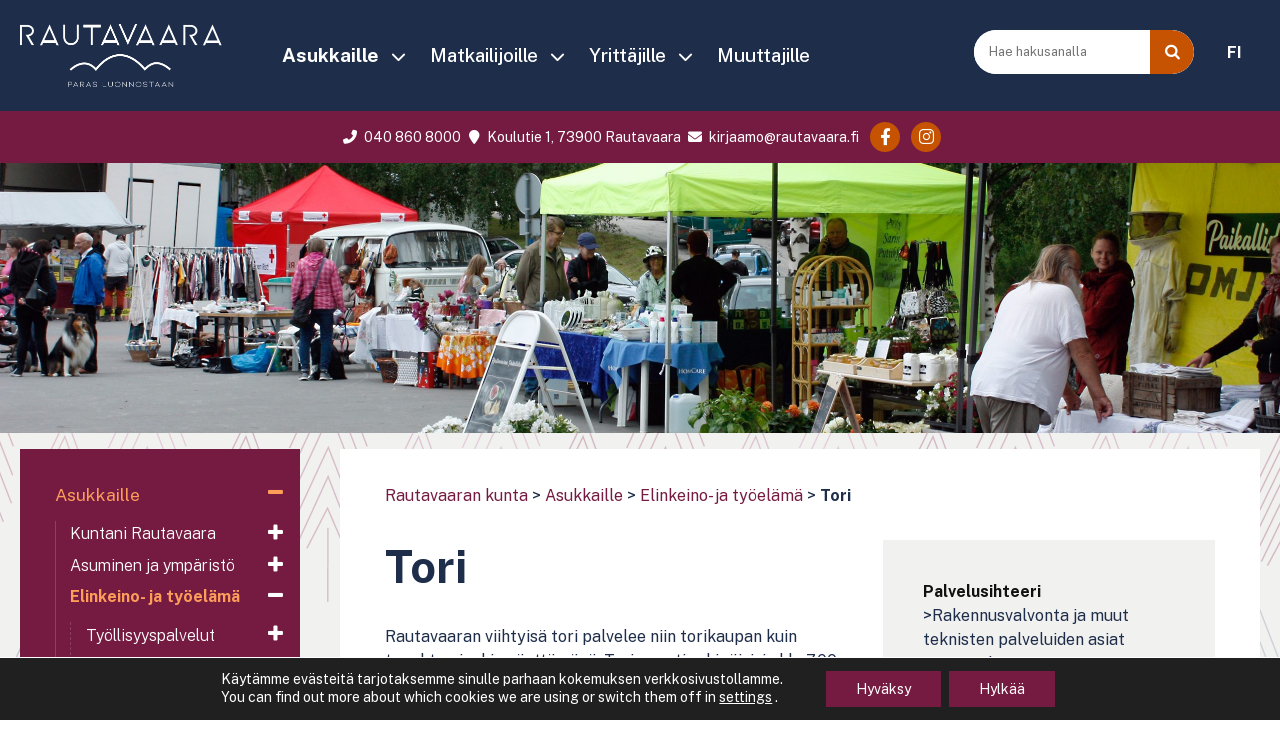

--- FILE ---
content_type: text/html; charset=UTF-8
request_url: https://www.rautavaara.fi/asukkaille/elinkeino-ja-tyoelama/tori/
body_size: 23846
content:
<!doctype html>
<!--[if lt IE 7]><html class="no-js ie ie6 lt-ie9 lt-ie8 lt-ie7" lang="fi"> <![endif]-->
<!--[if IE 7]><html class="no-js ie ie7 lt-ie9 lt-ie8" lang="fi"> <![endif]-->
<!--[if IE 8]><html class="no-js ie ie8 lt-ie9" lang="fi"> <![endif]-->
<!--[if gt IE 8]><!--><html class="no-js" lang="fi"> <!--<![endif]-->
<head>

    <meta charset="UTF-8">
    <title>Tori - Rautavaaran kunta</title>
    <link rel="stylesheet" href="https://www.rautavaara.fi/content/themes/rautavaarafi/style.css" type="text/css" media="screen">
    <meta http-equiv="X-UA-Compatible" content="IE=edge">
    <meta name="viewport" content="width=device-width, initial-scale=1.0">
    <link rel="pingback" href="https://www.rautavaara.fi/wordpress/xmlrpc.php">
    <meta name='robots' content='index, follow, max-image-preview:large, max-snippet:-1, max-video-preview:-1' />
<script type="text/javascript">
/* <![CDATA[ */
window.koko_analytics = {"url":"https:\/\/www.rautavaara.fi\/wordpress\/wp-admin\/admin-ajax.php?action=koko_analytics_collect","site_url":"https:\/\/www.rautavaara.fi","post_id":282,"path":"\/asukkaille\/elinkeino-ja-tyoelama\/tori\/","method":"cookie","use_cookie":true};
/* ]]> */
</script>

	<!-- This site is optimized with the Yoast SEO plugin v26.7 - https://yoast.com/wordpress/plugins/seo/ -->
	<link rel="canonical" href="https://www.rautavaara.fi/asukkaille/elinkeino-ja-tyoelama/tori/" />
	<meta property="og:locale" content="fi_FI" />
	<meta property="og:type" content="article" />
	<meta property="og:title" content="Tori - Rautavaaran kunta" />
	<meta property="og:description" content="Tori Rautavaaran viihtyisä tori palvelee niin torikaupan kuin tapahtumienkin näyttämönä. Torimyynti arkipäivisin klo 7.00–18.00. Iltatorimyynti arki-iltoina klo 18.00–22.00. Tavallisena päivänä voit löytää torilta vaikkapa kiertävän kalatuotteiden tai vaatteiden myyjän. Vilkkaimmat toripäivät ajoittuvat tapahtumien aikaan, joita ovat mm. vuosittain järjestettävät  Joulutori tai kesäkuun lopulla järjestettävien Rautavaara-päivien toritapahtuma. Kesällä perjantai-iltaisin paikalliset yrittäjät ja yhdistykset järjestävät iltatori -tapahtumia. [&hellip;]" />
	<meta property="og:url" content="https://www.rautavaara.fi/asukkaille/elinkeino-ja-tyoelama/tori/" />
	<meta property="og:site_name" content="Rautavaaran kunta" />
	<meta property="article:modified_time" content="2023-07-19T08:25:15+00:00" />
	<meta name="twitter:card" content="summary_large_image" />
	<meta name="twitter:label1" content="Arvioitu lukuaika" />
	<meta name="twitter:data1" content="1 minuutti" />
	<script type="application/ld+json" class="yoast-schema-graph">{"@context":"https://schema.org","@graph":[{"@type":"WebPage","@id":"https://www.rautavaara.fi/asukkaille/elinkeino-ja-tyoelama/tori/","url":"https://www.rautavaara.fi/asukkaille/elinkeino-ja-tyoelama/tori/","name":"Tori - Rautavaaran kunta","isPartOf":{"@id":"https://www.rautavaara.fi/#website"},"datePublished":"2020-07-01T13:30:24+00:00","dateModified":"2023-07-19T08:25:15+00:00","breadcrumb":{"@id":"https://www.rautavaara.fi/asukkaille/elinkeino-ja-tyoelama/tori/#breadcrumb"},"inLanguage":"fi","potentialAction":[{"@type":"ReadAction","target":["https://www.rautavaara.fi/asukkaille/elinkeino-ja-tyoelama/tori/"]}]},{"@type":"BreadcrumbList","@id":"https://www.rautavaara.fi/asukkaille/elinkeino-ja-tyoelama/tori/#breadcrumb","itemListElement":[{"@type":"ListItem","position":1,"name":"Rautavaaran kunta","item":"https://www.rautavaara.fi/"},{"@type":"ListItem","position":2,"name":"Asukkaille","item":"https://www.rautavaara.fi/asukkaille/"},{"@type":"ListItem","position":3,"name":"Elinkeino- ja työelämä","item":"https://www.rautavaara.fi/asukkaille/elinkeino-ja-tyoelama/"},{"@type":"ListItem","position":4,"name":"Tori"}]},{"@type":"WebSite","@id":"https://www.rautavaara.fi/#website","url":"https://www.rautavaara.fi/","name":"Rautavaaran kunta","description":"","potentialAction":[{"@type":"SearchAction","target":{"@type":"EntryPoint","urlTemplate":"https://www.rautavaara.fi/?s={search_term_string}"},"query-input":{"@type":"PropertyValueSpecification","valueRequired":true,"valueName":"search_term_string"}}],"inLanguage":"fi"}]}</script>
	<!-- / Yoast SEO plugin. -->


<link rel='dns-prefetch' href='//fonts.googleapis.com' />
<link rel="alternate" title="oEmbed (JSON)" type="application/json+oembed" href="https://www.rautavaara.fi/wp-json/oembed/1.0/embed?url=https%3A%2F%2Fwww.rautavaara.fi%2Fasukkaille%2Felinkeino-ja-tyoelama%2Ftori%2F" />
<link rel="alternate" title="oEmbed (XML)" type="text/xml+oembed" href="https://www.rautavaara.fi/wp-json/oembed/1.0/embed?url=https%3A%2F%2Fwww.rautavaara.fi%2Fasukkaille%2Felinkeino-ja-tyoelama%2Ftori%2F&#038;format=xml" />
<style id='wp-img-auto-sizes-contain-inline-css' type='text/css'>
img:is([sizes=auto i],[sizes^="auto," i]){contain-intrinsic-size:3000px 1500px}
/*# sourceURL=wp-img-auto-sizes-contain-inline-css */
</style>

<link rel='stylesheet' id='wp-block-library-css' href='https://www.rautavaara.fi/wordpress/wp-includes/css/dist/block-library/style.min.css?ver=6.9' type='text/css' media='all' />
<style id='wp-block-paragraph-inline-css' type='text/css'>
.is-small-text{font-size:.875em}.is-regular-text{font-size:1em}.is-large-text{font-size:2.25em}.is-larger-text{font-size:3em}.has-drop-cap:not(:focus):first-letter{float:left;font-size:8.4em;font-style:normal;font-weight:100;line-height:.68;margin:.05em .1em 0 0;text-transform:uppercase}body.rtl .has-drop-cap:not(:focus):first-letter{float:none;margin-left:.1em}p.has-drop-cap.has-background{overflow:hidden}:root :where(p.has-background){padding:1.25em 2.375em}:where(p.has-text-color:not(.has-link-color)) a{color:inherit}p.has-text-align-left[style*="writing-mode:vertical-lr"],p.has-text-align-right[style*="writing-mode:vertical-rl"]{rotate:180deg}
/*# sourceURL=https://www.rautavaara.fi/wordpress/wp-includes/blocks/paragraph/style.min.css */
</style>
<style id='global-styles-inline-css' type='text/css'>
:root{--wp--preset--aspect-ratio--square: 1;--wp--preset--aspect-ratio--4-3: 4/3;--wp--preset--aspect-ratio--3-4: 3/4;--wp--preset--aspect-ratio--3-2: 3/2;--wp--preset--aspect-ratio--2-3: 2/3;--wp--preset--aspect-ratio--16-9: 16/9;--wp--preset--aspect-ratio--9-16: 9/16;--wp--preset--color--black: #000000;--wp--preset--color--cyan-bluish-gray: #abb8c3;--wp--preset--color--white: #ffffff;--wp--preset--color--pale-pink: #f78da7;--wp--preset--color--vivid-red: #cf2e2e;--wp--preset--color--luminous-vivid-orange: #ff6900;--wp--preset--color--luminous-vivid-amber: #fcb900;--wp--preset--color--light-green-cyan: #7bdcb5;--wp--preset--color--vivid-green-cyan: #00d084;--wp--preset--color--pale-cyan-blue: #8ed1fc;--wp--preset--color--vivid-cyan-blue: #0693e3;--wp--preset--color--vivid-purple: #9b51e0;--wp--preset--gradient--vivid-cyan-blue-to-vivid-purple: linear-gradient(135deg,rgb(6,147,227) 0%,rgb(155,81,224) 100%);--wp--preset--gradient--light-green-cyan-to-vivid-green-cyan: linear-gradient(135deg,rgb(122,220,180) 0%,rgb(0,208,130) 100%);--wp--preset--gradient--luminous-vivid-amber-to-luminous-vivid-orange: linear-gradient(135deg,rgb(252,185,0) 0%,rgb(255,105,0) 100%);--wp--preset--gradient--luminous-vivid-orange-to-vivid-red: linear-gradient(135deg,rgb(255,105,0) 0%,rgb(207,46,46) 100%);--wp--preset--gradient--very-light-gray-to-cyan-bluish-gray: linear-gradient(135deg,rgb(238,238,238) 0%,rgb(169,184,195) 100%);--wp--preset--gradient--cool-to-warm-spectrum: linear-gradient(135deg,rgb(74,234,220) 0%,rgb(151,120,209) 20%,rgb(207,42,186) 40%,rgb(238,44,130) 60%,rgb(251,105,98) 80%,rgb(254,248,76) 100%);--wp--preset--gradient--blush-light-purple: linear-gradient(135deg,rgb(255,206,236) 0%,rgb(152,150,240) 100%);--wp--preset--gradient--blush-bordeaux: linear-gradient(135deg,rgb(254,205,165) 0%,rgb(254,45,45) 50%,rgb(107,0,62) 100%);--wp--preset--gradient--luminous-dusk: linear-gradient(135deg,rgb(255,203,112) 0%,rgb(199,81,192) 50%,rgb(65,88,208) 100%);--wp--preset--gradient--pale-ocean: linear-gradient(135deg,rgb(255,245,203) 0%,rgb(182,227,212) 50%,rgb(51,167,181) 100%);--wp--preset--gradient--electric-grass: linear-gradient(135deg,rgb(202,248,128) 0%,rgb(113,206,126) 100%);--wp--preset--gradient--midnight: linear-gradient(135deg,rgb(2,3,129) 0%,rgb(40,116,252) 100%);--wp--preset--font-size--small: 13px;--wp--preset--font-size--medium: 20px;--wp--preset--font-size--large: 36px;--wp--preset--font-size--x-large: 42px;--wp--preset--spacing--20: 0.44rem;--wp--preset--spacing--30: 0.67rem;--wp--preset--spacing--40: 1rem;--wp--preset--spacing--50: 1.5rem;--wp--preset--spacing--60: 2.25rem;--wp--preset--spacing--70: 3.38rem;--wp--preset--spacing--80: 5.06rem;--wp--preset--shadow--natural: 6px 6px 9px rgba(0, 0, 0, 0.2);--wp--preset--shadow--deep: 12px 12px 50px rgba(0, 0, 0, 0.4);--wp--preset--shadow--sharp: 6px 6px 0px rgba(0, 0, 0, 0.2);--wp--preset--shadow--outlined: 6px 6px 0px -3px rgb(255, 255, 255), 6px 6px rgb(0, 0, 0);--wp--preset--shadow--crisp: 6px 6px 0px rgb(0, 0, 0);}:where(.is-layout-flex){gap: 0.5em;}:where(.is-layout-grid){gap: 0.5em;}body .is-layout-flex{display: flex;}.is-layout-flex{flex-wrap: wrap;align-items: center;}.is-layout-flex > :is(*, div){margin: 0;}body .is-layout-grid{display: grid;}.is-layout-grid > :is(*, div){margin: 0;}:where(.wp-block-columns.is-layout-flex){gap: 2em;}:where(.wp-block-columns.is-layout-grid){gap: 2em;}:where(.wp-block-post-template.is-layout-flex){gap: 1.25em;}:where(.wp-block-post-template.is-layout-grid){gap: 1.25em;}.has-black-color{color: var(--wp--preset--color--black) !important;}.has-cyan-bluish-gray-color{color: var(--wp--preset--color--cyan-bluish-gray) !important;}.has-white-color{color: var(--wp--preset--color--white) !important;}.has-pale-pink-color{color: var(--wp--preset--color--pale-pink) !important;}.has-vivid-red-color{color: var(--wp--preset--color--vivid-red) !important;}.has-luminous-vivid-orange-color{color: var(--wp--preset--color--luminous-vivid-orange) !important;}.has-luminous-vivid-amber-color{color: var(--wp--preset--color--luminous-vivid-amber) !important;}.has-light-green-cyan-color{color: var(--wp--preset--color--light-green-cyan) !important;}.has-vivid-green-cyan-color{color: var(--wp--preset--color--vivid-green-cyan) !important;}.has-pale-cyan-blue-color{color: var(--wp--preset--color--pale-cyan-blue) !important;}.has-vivid-cyan-blue-color{color: var(--wp--preset--color--vivid-cyan-blue) !important;}.has-vivid-purple-color{color: var(--wp--preset--color--vivid-purple) !important;}.has-black-background-color{background-color: var(--wp--preset--color--black) !important;}.has-cyan-bluish-gray-background-color{background-color: var(--wp--preset--color--cyan-bluish-gray) !important;}.has-white-background-color{background-color: var(--wp--preset--color--white) !important;}.has-pale-pink-background-color{background-color: var(--wp--preset--color--pale-pink) !important;}.has-vivid-red-background-color{background-color: var(--wp--preset--color--vivid-red) !important;}.has-luminous-vivid-orange-background-color{background-color: var(--wp--preset--color--luminous-vivid-orange) !important;}.has-luminous-vivid-amber-background-color{background-color: var(--wp--preset--color--luminous-vivid-amber) !important;}.has-light-green-cyan-background-color{background-color: var(--wp--preset--color--light-green-cyan) !important;}.has-vivid-green-cyan-background-color{background-color: var(--wp--preset--color--vivid-green-cyan) !important;}.has-pale-cyan-blue-background-color{background-color: var(--wp--preset--color--pale-cyan-blue) !important;}.has-vivid-cyan-blue-background-color{background-color: var(--wp--preset--color--vivid-cyan-blue) !important;}.has-vivid-purple-background-color{background-color: var(--wp--preset--color--vivid-purple) !important;}.has-black-border-color{border-color: var(--wp--preset--color--black) !important;}.has-cyan-bluish-gray-border-color{border-color: var(--wp--preset--color--cyan-bluish-gray) !important;}.has-white-border-color{border-color: var(--wp--preset--color--white) !important;}.has-pale-pink-border-color{border-color: var(--wp--preset--color--pale-pink) !important;}.has-vivid-red-border-color{border-color: var(--wp--preset--color--vivid-red) !important;}.has-luminous-vivid-orange-border-color{border-color: var(--wp--preset--color--luminous-vivid-orange) !important;}.has-luminous-vivid-amber-border-color{border-color: var(--wp--preset--color--luminous-vivid-amber) !important;}.has-light-green-cyan-border-color{border-color: var(--wp--preset--color--light-green-cyan) !important;}.has-vivid-green-cyan-border-color{border-color: var(--wp--preset--color--vivid-green-cyan) !important;}.has-pale-cyan-blue-border-color{border-color: var(--wp--preset--color--pale-cyan-blue) !important;}.has-vivid-cyan-blue-border-color{border-color: var(--wp--preset--color--vivid-cyan-blue) !important;}.has-vivid-purple-border-color{border-color: var(--wp--preset--color--vivid-purple) !important;}.has-vivid-cyan-blue-to-vivid-purple-gradient-background{background: var(--wp--preset--gradient--vivid-cyan-blue-to-vivid-purple) !important;}.has-light-green-cyan-to-vivid-green-cyan-gradient-background{background: var(--wp--preset--gradient--light-green-cyan-to-vivid-green-cyan) !important;}.has-luminous-vivid-amber-to-luminous-vivid-orange-gradient-background{background: var(--wp--preset--gradient--luminous-vivid-amber-to-luminous-vivid-orange) !important;}.has-luminous-vivid-orange-to-vivid-red-gradient-background{background: var(--wp--preset--gradient--luminous-vivid-orange-to-vivid-red) !important;}.has-very-light-gray-to-cyan-bluish-gray-gradient-background{background: var(--wp--preset--gradient--very-light-gray-to-cyan-bluish-gray) !important;}.has-cool-to-warm-spectrum-gradient-background{background: var(--wp--preset--gradient--cool-to-warm-spectrum) !important;}.has-blush-light-purple-gradient-background{background: var(--wp--preset--gradient--blush-light-purple) !important;}.has-blush-bordeaux-gradient-background{background: var(--wp--preset--gradient--blush-bordeaux) !important;}.has-luminous-dusk-gradient-background{background: var(--wp--preset--gradient--luminous-dusk) !important;}.has-pale-ocean-gradient-background{background: var(--wp--preset--gradient--pale-ocean) !important;}.has-electric-grass-gradient-background{background: var(--wp--preset--gradient--electric-grass) !important;}.has-midnight-gradient-background{background: var(--wp--preset--gradient--midnight) !important;}.has-small-font-size{font-size: var(--wp--preset--font-size--small) !important;}.has-medium-font-size{font-size: var(--wp--preset--font-size--medium) !important;}.has-large-font-size{font-size: var(--wp--preset--font-size--large) !important;}.has-x-large-font-size{font-size: var(--wp--preset--font-size--x-large) !important;}
/*# sourceURL=global-styles-inline-css */
</style>

<style id='classic-theme-styles-inline-css' type='text/css'>
/*! This file is auto-generated */
.wp-block-button__link{color:#fff;background-color:#32373c;border-radius:9999px;box-shadow:none;text-decoration:none;padding:calc(.667em + 2px) calc(1.333em + 2px);font-size:1.125em}.wp-block-file__button{background:#32373c;color:#fff;text-decoration:none}
/*# sourceURL=/wp-includes/css/classic-themes.min.css */
</style>
<link rel='stylesheet' id='super-rss-reader-css' href='https://www.rautavaara.fi/content/plugins/super-rss-reader/public/css/style.min.css?ver=5.4' type='text/css' media='all' />
<link rel='stylesheet' id='wpml-legacy-dropdown-0-css' href='https://www.rautavaara.fi/content/plugins/sitepress-multilingual-cms/templates/language-switchers/legacy-dropdown/style.min.css?ver=1' type='text/css' media='all' />
<style id='wpml-legacy-dropdown-0-inline-css' type='text/css'>
.wpml-ls-statics-shortcode_actions, .wpml-ls-statics-shortcode_actions .wpml-ls-sub-menu, .wpml-ls-statics-shortcode_actions a {border-color:#cdcdcd;}.wpml-ls-statics-shortcode_actions a, .wpml-ls-statics-shortcode_actions .wpml-ls-sub-menu a, .wpml-ls-statics-shortcode_actions .wpml-ls-sub-menu a:link, .wpml-ls-statics-shortcode_actions li:not(.wpml-ls-current-language) .wpml-ls-link, .wpml-ls-statics-shortcode_actions li:not(.wpml-ls-current-language) .wpml-ls-link:link {color:#444444;background-color:#ffffff;}.wpml-ls-statics-shortcode_actions .wpml-ls-sub-menu a:hover,.wpml-ls-statics-shortcode_actions .wpml-ls-sub-menu a:focus, .wpml-ls-statics-shortcode_actions .wpml-ls-sub-menu a:link:hover, .wpml-ls-statics-shortcode_actions .wpml-ls-sub-menu a:link:focus {color:#000000;background-color:#eeeeee;}.wpml-ls-statics-shortcode_actions .wpml-ls-current-language > a {color:#444444;background-color:#ffffff;}.wpml-ls-statics-shortcode_actions .wpml-ls-current-language:hover>a, .wpml-ls-statics-shortcode_actions .wpml-ls-current-language>a:focus {color:#000000;background-color:#eeeeee;}
/*# sourceURL=wpml-legacy-dropdown-0-inline-css */
</style>
<link rel='stylesheet' id='wpml-legacy-horizontal-list-0-css' href='https://www.rautavaara.fi/content/plugins/sitepress-multilingual-cms/templates/language-switchers/legacy-list-horizontal/style.min.css?ver=1' type='text/css' media='all' />
<link rel='stylesheet' id='google-fonts-css' href='https://fonts.googleapis.com/css2?family=Public+Sans%3Awght%40300%3B400%3B500%3B600%3B700&#038;display=swap&#038;ver=6.9' type='text/css' media='all' />
<link rel='stylesheet' id='sitefactory-grid-css' href='https://www.rautavaara.fi/content/themes/sf-master-twig/assets/lib/skeletor-lib/css/skeletor-main.css?ver=1755760330' type='text/css' media='all' />
<link rel='stylesheet' id='child-styles-css' href='https://www.rautavaara.fi/content/themes/rautavaarafi/assets/css/styles.css?ver=1755760347' type='text/css' media='all' />
<link rel='stylesheet' id='fontawesome-css' href='https://www.rautavaara.fi/content/themes/sf-master-twig/assets/css/fontawesome.css?ver=1755760329' type='text/css' media='all' />
<link rel='stylesheet' id='moove_gdpr_frontend-css' href='https://www.rautavaara.fi/content/plugins/gdpr-cookie-compliance/dist/styles/gdpr-main-nf.css?ver=5.0.9' type='text/css' media='all' />
<style id='moove_gdpr_frontend-inline-css' type='text/css'>
				#moove_gdpr_cookie_modal .moove-gdpr-modal-content .moove-gdpr-tab-main h3.tab-title, 
				#moove_gdpr_cookie_modal .moove-gdpr-modal-content .moove-gdpr-tab-main span.tab-title,
				#moove_gdpr_cookie_modal .moove-gdpr-modal-content .moove-gdpr-modal-left-content #moove-gdpr-menu li a, 
				#moove_gdpr_cookie_modal .moove-gdpr-modal-content .moove-gdpr-modal-left-content #moove-gdpr-menu li button,
				#moove_gdpr_cookie_modal .moove-gdpr-modal-content .moove-gdpr-modal-left-content .moove-gdpr-branding-cnt a,
				#moove_gdpr_cookie_modal .moove-gdpr-modal-content .moove-gdpr-modal-footer-content .moove-gdpr-button-holder a.mgbutton, 
				#moove_gdpr_cookie_modal .moove-gdpr-modal-content .moove-gdpr-modal-footer-content .moove-gdpr-button-holder button.mgbutton,
				#moove_gdpr_cookie_modal .cookie-switch .cookie-slider:after, 
				#moove_gdpr_cookie_modal .cookie-switch .slider:after, 
				#moove_gdpr_cookie_modal .switch .cookie-slider:after, 
				#moove_gdpr_cookie_modal .switch .slider:after,
				#moove_gdpr_cookie_info_bar .moove-gdpr-info-bar-container .moove-gdpr-info-bar-content p, 
				#moove_gdpr_cookie_info_bar .moove-gdpr-info-bar-container .moove-gdpr-info-bar-content p a,
				#moove_gdpr_cookie_info_bar .moove-gdpr-info-bar-container .moove-gdpr-info-bar-content a.mgbutton, 
				#moove_gdpr_cookie_info_bar .moove-gdpr-info-bar-container .moove-gdpr-info-bar-content button.mgbutton,
				#moove_gdpr_cookie_modal .moove-gdpr-modal-content .moove-gdpr-tab-main .moove-gdpr-tab-main-content h1, 
				#moove_gdpr_cookie_modal .moove-gdpr-modal-content .moove-gdpr-tab-main .moove-gdpr-tab-main-content h2, 
				#moove_gdpr_cookie_modal .moove-gdpr-modal-content .moove-gdpr-tab-main .moove-gdpr-tab-main-content h3, 
				#moove_gdpr_cookie_modal .moove-gdpr-modal-content .moove-gdpr-tab-main .moove-gdpr-tab-main-content h4, 
				#moove_gdpr_cookie_modal .moove-gdpr-modal-content .moove-gdpr-tab-main .moove-gdpr-tab-main-content h5, 
				#moove_gdpr_cookie_modal .moove-gdpr-modal-content .moove-gdpr-tab-main .moove-gdpr-tab-main-content h6,
				#moove_gdpr_cookie_modal .moove-gdpr-modal-content.moove_gdpr_modal_theme_v2 .moove-gdpr-modal-title .tab-title,
				#moove_gdpr_cookie_modal .moove-gdpr-modal-content.moove_gdpr_modal_theme_v2 .moove-gdpr-tab-main h3.tab-title, 
				#moove_gdpr_cookie_modal .moove-gdpr-modal-content.moove_gdpr_modal_theme_v2 .moove-gdpr-tab-main span.tab-title,
				#moove_gdpr_cookie_modal .moove-gdpr-modal-content.moove_gdpr_modal_theme_v2 .moove-gdpr-branding-cnt a {
					font-weight: inherit				}
			#moove_gdpr_cookie_modal,#moove_gdpr_cookie_info_bar,.gdpr_cookie_settings_shortcode_content{font-family:inherit}#moove_gdpr_save_popup_settings_button{background-color:#373737;color:#fff}#moove_gdpr_save_popup_settings_button:hover{background-color:#000}#moove_gdpr_cookie_info_bar .moove-gdpr-info-bar-container .moove-gdpr-info-bar-content a.mgbutton,#moove_gdpr_cookie_info_bar .moove-gdpr-info-bar-container .moove-gdpr-info-bar-content button.mgbutton{background-color:#751b41}#moove_gdpr_cookie_modal .moove-gdpr-modal-content .moove-gdpr-modal-footer-content .moove-gdpr-button-holder a.mgbutton,#moove_gdpr_cookie_modal .moove-gdpr-modal-content .moove-gdpr-modal-footer-content .moove-gdpr-button-holder button.mgbutton,.gdpr_cookie_settings_shortcode_content .gdpr-shr-button.button-green{background-color:#751b41;border-color:#751b41}#moove_gdpr_cookie_modal .moove-gdpr-modal-content .moove-gdpr-modal-footer-content .moove-gdpr-button-holder a.mgbutton:hover,#moove_gdpr_cookie_modal .moove-gdpr-modal-content .moove-gdpr-modal-footer-content .moove-gdpr-button-holder button.mgbutton:hover,.gdpr_cookie_settings_shortcode_content .gdpr-shr-button.button-green:hover{background-color:#fff;color:#751b41}#moove_gdpr_cookie_modal .moove-gdpr-modal-content .moove-gdpr-modal-close i,#moove_gdpr_cookie_modal .moove-gdpr-modal-content .moove-gdpr-modal-close span.gdpr-icon{background-color:#751b41;border:1px solid #751b41}#moove_gdpr_cookie_info_bar span.moove-gdpr-infobar-allow-all.focus-g,#moove_gdpr_cookie_info_bar span.moove-gdpr-infobar-allow-all:focus,#moove_gdpr_cookie_info_bar button.moove-gdpr-infobar-allow-all.focus-g,#moove_gdpr_cookie_info_bar button.moove-gdpr-infobar-allow-all:focus,#moove_gdpr_cookie_info_bar span.moove-gdpr-infobar-reject-btn.focus-g,#moove_gdpr_cookie_info_bar span.moove-gdpr-infobar-reject-btn:focus,#moove_gdpr_cookie_info_bar button.moove-gdpr-infobar-reject-btn.focus-g,#moove_gdpr_cookie_info_bar button.moove-gdpr-infobar-reject-btn:focus,#moove_gdpr_cookie_info_bar span.change-settings-button.focus-g,#moove_gdpr_cookie_info_bar span.change-settings-button:focus,#moove_gdpr_cookie_info_bar button.change-settings-button.focus-g,#moove_gdpr_cookie_info_bar button.change-settings-button:focus{-webkit-box-shadow:0 0 1px 3px #751b41;-moz-box-shadow:0 0 1px 3px #751b41;box-shadow:0 0 1px 3px #751b41}#moove_gdpr_cookie_modal .moove-gdpr-modal-content .moove-gdpr-modal-close i:hover,#moove_gdpr_cookie_modal .moove-gdpr-modal-content .moove-gdpr-modal-close span.gdpr-icon:hover,#moove_gdpr_cookie_info_bar span[data-href]>u.change-settings-button{color:#751b41}#moove_gdpr_cookie_modal .moove-gdpr-modal-content .moove-gdpr-modal-left-content #moove-gdpr-menu li.menu-item-selected a span.gdpr-icon,#moove_gdpr_cookie_modal .moove-gdpr-modal-content .moove-gdpr-modal-left-content #moove-gdpr-menu li.menu-item-selected button span.gdpr-icon{color:inherit}#moove_gdpr_cookie_modal .moove-gdpr-modal-content .moove-gdpr-modal-left-content #moove-gdpr-menu li a span.gdpr-icon,#moove_gdpr_cookie_modal .moove-gdpr-modal-content .moove-gdpr-modal-left-content #moove-gdpr-menu li button span.gdpr-icon{color:inherit}#moove_gdpr_cookie_modal .gdpr-acc-link{line-height:0;font-size:0;color:transparent;position:absolute}#moove_gdpr_cookie_modal .moove-gdpr-modal-content .moove-gdpr-modal-close:hover i,#moove_gdpr_cookie_modal .moove-gdpr-modal-content .moove-gdpr-modal-left-content #moove-gdpr-menu li a,#moove_gdpr_cookie_modal .moove-gdpr-modal-content .moove-gdpr-modal-left-content #moove-gdpr-menu li button,#moove_gdpr_cookie_modal .moove-gdpr-modal-content .moove-gdpr-modal-left-content #moove-gdpr-menu li button i,#moove_gdpr_cookie_modal .moove-gdpr-modal-content .moove-gdpr-modal-left-content #moove-gdpr-menu li a i,#moove_gdpr_cookie_modal .moove-gdpr-modal-content .moove-gdpr-tab-main .moove-gdpr-tab-main-content a:hover,#moove_gdpr_cookie_info_bar.moove-gdpr-dark-scheme .moove-gdpr-info-bar-container .moove-gdpr-info-bar-content a.mgbutton:hover,#moove_gdpr_cookie_info_bar.moove-gdpr-dark-scheme .moove-gdpr-info-bar-container .moove-gdpr-info-bar-content button.mgbutton:hover,#moove_gdpr_cookie_info_bar.moove-gdpr-dark-scheme .moove-gdpr-info-bar-container .moove-gdpr-info-bar-content a:hover,#moove_gdpr_cookie_info_bar.moove-gdpr-dark-scheme .moove-gdpr-info-bar-container .moove-gdpr-info-bar-content button:hover,#moove_gdpr_cookie_info_bar.moove-gdpr-dark-scheme .moove-gdpr-info-bar-container .moove-gdpr-info-bar-content span.change-settings-button:hover,#moove_gdpr_cookie_info_bar.moove-gdpr-dark-scheme .moove-gdpr-info-bar-container .moove-gdpr-info-bar-content button.change-settings-button:hover,#moove_gdpr_cookie_info_bar.moove-gdpr-dark-scheme .moove-gdpr-info-bar-container .moove-gdpr-info-bar-content u.change-settings-button:hover,#moove_gdpr_cookie_info_bar span[data-href]>u.change-settings-button,#moove_gdpr_cookie_info_bar.moove-gdpr-dark-scheme .moove-gdpr-info-bar-container .moove-gdpr-info-bar-content a.mgbutton.focus-g,#moove_gdpr_cookie_info_bar.moove-gdpr-dark-scheme .moove-gdpr-info-bar-container .moove-gdpr-info-bar-content button.mgbutton.focus-g,#moove_gdpr_cookie_info_bar.moove-gdpr-dark-scheme .moove-gdpr-info-bar-container .moove-gdpr-info-bar-content a.focus-g,#moove_gdpr_cookie_info_bar.moove-gdpr-dark-scheme .moove-gdpr-info-bar-container .moove-gdpr-info-bar-content button.focus-g,#moove_gdpr_cookie_info_bar.moove-gdpr-dark-scheme .moove-gdpr-info-bar-container .moove-gdpr-info-bar-content a.mgbutton:focus,#moove_gdpr_cookie_info_bar.moove-gdpr-dark-scheme .moove-gdpr-info-bar-container .moove-gdpr-info-bar-content button.mgbutton:focus,#moove_gdpr_cookie_info_bar.moove-gdpr-dark-scheme .moove-gdpr-info-bar-container .moove-gdpr-info-bar-content a:focus,#moove_gdpr_cookie_info_bar.moove-gdpr-dark-scheme .moove-gdpr-info-bar-container .moove-gdpr-info-bar-content button:focus,#moove_gdpr_cookie_info_bar.moove-gdpr-dark-scheme .moove-gdpr-info-bar-container .moove-gdpr-info-bar-content span.change-settings-button.focus-g,span.change-settings-button:focus,button.change-settings-button.focus-g,button.change-settings-button:focus,#moove_gdpr_cookie_info_bar.moove-gdpr-dark-scheme .moove-gdpr-info-bar-container .moove-gdpr-info-bar-content u.change-settings-button.focus-g,#moove_gdpr_cookie_info_bar.moove-gdpr-dark-scheme .moove-gdpr-info-bar-container .moove-gdpr-info-bar-content u.change-settings-button:focus{color:#751b41}#moove_gdpr_cookie_modal .moove-gdpr-branding.focus-g span,#moove_gdpr_cookie_modal .moove-gdpr-modal-content .moove-gdpr-tab-main a.focus-g,#moove_gdpr_cookie_modal .moove-gdpr-modal-content .moove-gdpr-tab-main .gdpr-cd-details-toggle.focus-g{color:#751b41}#moove_gdpr_cookie_modal.gdpr_lightbox-hide{display:none}#moove_gdpr_cookie_info_bar .moove-gdpr-info-bar-container .moove-gdpr-info-bar-content a.mgbutton,#moove_gdpr_cookie_info_bar .moove-gdpr-info-bar-container .moove-gdpr-info-bar-content button.mgbutton,#moove_gdpr_cookie_modal .moove-gdpr-modal-content .moove-gdpr-modal-footer-content .moove-gdpr-button-holder a.mgbutton,#moove_gdpr_cookie_modal .moove-gdpr-modal-content .moove-gdpr-modal-footer-content .moove-gdpr-button-holder button.mgbutton,.gdpr-shr-button,#moove_gdpr_cookie_info_bar .moove-gdpr-infobar-close-btn{border-radius:0}
/*# sourceURL=moove_gdpr_frontend-inline-css */
</style>
<script type="text/javascript" id="wpml-cookie-js-extra">
/* <![CDATA[ */
var wpml_cookies = {"wp-wpml_current_language":{"value":"fi","expires":1,"path":"/"}};
var wpml_cookies = {"wp-wpml_current_language":{"value":"fi","expires":1,"path":"/"}};
//# sourceURL=wpml-cookie-js-extra
/* ]]> */
</script>
<script type="text/javascript" src="https://www.rautavaara.fi/content/plugins/sitepress-multilingual-cms/res/js/cookies/language-cookie.js?ver=486900" id="wpml-cookie-js" defer="defer" data-wp-strategy="defer"></script>
<script type="text/javascript" src="https://www.rautavaara.fi/wordpress/wp-includes/js/jquery/jquery.min.js?ver=3.7.1" id="jquery-core-js"></script>
<script type="text/javascript" src="https://www.rautavaara.fi/wordpress/wp-includes/js/jquery/jquery-migrate.min.js?ver=3.4.1" id="jquery-migrate-js"></script>
<script type="text/javascript" src="https://www.rautavaara.fi/content/plugins/super-rss-reader/public/js/jquery.easy-ticker.min.js?ver=5.4" id="jquery-easy-ticker-js"></script>
<script type="text/javascript" src="https://www.rautavaara.fi/content/plugins/super-rss-reader/public/js/script.min.js?ver=5.4" id="super-rss-reader-js"></script>
<script type="text/javascript" src="https://www.rautavaara.fi/content/plugins/sitepress-multilingual-cms/templates/language-switchers/legacy-dropdown/script.min.js?ver=1" id="wpml-legacy-dropdown-0-js"></script>
<link rel="EditURI" type="application/rsd+xml" title="RSD" href="https://www.rautavaara.fi/wordpress/xmlrpc.php?rsd" />
<meta name="generator" content="WordPress 6.9" />
<link rel='shortlink' href='https://www.rautavaara.fi/?p=282' />
<meta name="generator" content="WPML ver:4.8.6 stt:1,18;" />
<style type="text/css">
.feedzy-rss-link-icon:after {
	content: url("https://www.rautavaara.fi/content/plugins/feedzy-rss-feeds/img/external-link.png");
	margin-left: 3px;
}
</style>
					</head>

	<body class="wp-singular page-template-default page page-id-282 page-parent page-child parent-pageid-278 wp-theme-sf-master-twig wp-child-theme-rautavaarafi main-bg-image  page-violet " data-template="base.twig">

					<a href="#main-content-area" class="link-button element-invisible element-focusable">Siirry sisältöön</a>
		
		
		<header id="header" class="relative">
								<div class="wrapper overflowing">
					<div class="flex flex-middle">
						<div class="header-left">
							<a href="https://www.rautavaara.fi" id="logo">
								<img src="https://www.rautavaara.fi/content/themes/rautavaarafi/assets/img/logo.png" alt="Rautavaaran kunta">
							</a>
						</div>
						
						<div class="header-middle">
							<nav id="main" class="horizontal mega-dropdown from-xl">
								<div class="menu-aluevaalit-container"><ul id="menu-aluevaalit" class="menu"><li id="main-menu-item-20" class="main-menu-item  menu-item-even level-0 menu-item menu-item-type-post_type menu-item-object-page current-page-ancestor current-menu-ancestor current_page_ancestor menu-item-has-children"><a href="https://www.rautavaara.fi/asukkaille/" class="menu-link main-menu-link">Asukkaille</a>
<button class="open-submenu-dropdown disable-button-styles element-focusable"><i class="dropdown-icon fas fa-chevron-down"></i> <span class="dropdown-icon-text" tabindex="-1">Avaa alavalikko</span></button><ul class="sub-menu menu-odd  menu-level-1">
	<li id="main-menu-item-63" class="sub-menu-item  menu-item-odd level-1 menu-item menu-item-type-post_type menu-item-object-page menu-item-has-children"><a href="https://www.rautavaara.fi/asukkaille/kuntani-rautavaara/" class="menu-link sub-menu-link">Kuntani Rautavaara</a>
	<button class="open-submenu-dropdown disable-button-styles element-focusable"><i class="dropdown-icon fas fa-chevron-down"></i> <span class="dropdown-icon-text" tabindex="-1">Avaa alavalikko</span></button><ul class="sub-menu menu-even sub-sub-menu menu-level-2">
		<li id="main-menu-item-66" class="sub-menu-item sub-sub-menu-item menu-item-even level-2 menu-item menu-item-type-post_type menu-item-object-page menu-item-has-children"><a href="https://www.rautavaara.fi/asukkaille/kuntani-rautavaara/tietoa-rautavaarasta/" class="menu-link sub-menu-link">Tietoa Rautavaarasta</a></li>
		<li id="main-menu-item-2597" class="sub-menu-item sub-sub-menu-item menu-item-even level-2 menu-item menu-item-type-taxonomy menu-item-object-category"><a href="https://www.rautavaara.fi/category/ajankohtaista/" class="menu-link sub-menu-link">Ajankohtaista</a></li>
		<li id="main-menu-item-90" class="sub-menu-item sub-sub-menu-item menu-item-even level-2 menu-item menu-item-type-post_type menu-item-object-page menu-item-has-children"><a href="https://www.rautavaara.fi/asukkaille/kuntani-rautavaara/paatoksenteko/" class="menu-link sub-menu-link">Päätöksenteko</a></li>
		<li id="main-menu-item-117" class="sub-menu-item sub-sub-menu-item menu-item-even level-2 menu-item menu-item-type-post_type menu-item-object-page menu-item-has-children"><a href="https://www.rautavaara.fi/asukkaille/kuntani-rautavaara/osallisuus-ja-vaikuttaminen/" class="menu-link sub-menu-link">Osallisuus ja vaikuttaminen</a></li>
		<li id="main-menu-item-3810" class="sub-menu-item sub-sub-menu-item menu-item-even level-2 menu-item menu-item-type-post_type menu-item-object-page"><a href="https://www.rautavaara.fi/asukkaille/kuntani-rautavaara/vauvaraha/" class="menu-link sub-menu-link">Vauvaraha</a></li>
		<li id="main-menu-item-4036" class="sub-menu-item sub-sub-menu-item menu-item-even level-2 menu-item menu-item-type-post_type menu-item-object-page"><a href="https://www.rautavaara.fi/asukkaille/kuntani-rautavaara/rautavaara-tuotteet/" class="menu-link sub-menu-link">Rautavaara-tuotteet</a></li>
		<li id="main-menu-item-133" class="sub-menu-item sub-sub-menu-item menu-item-even level-2 menu-item menu-item-type-post_type menu-item-object-page menu-item-has-children"><a href="https://www.rautavaara.fi/asukkaille/kuntani-rautavaara/asiointi-ja-yhteydenotto/" class="menu-link sub-menu-link">Asiointi ja yhteydenotto</a></li>
	</ul>
</li>
	<li id="main-menu-item-151" class="sub-menu-item  menu-item-odd level-1 menu-item menu-item-type-post_type menu-item-object-page menu-item-has-children"><a href="https://www.rautavaara.fi/asukkaille/asuminen-ja-ymparisto/" class="menu-link sub-menu-link">Asuminen ja ympäristö</a>
	<button class="open-submenu-dropdown disable-button-styles element-focusable"><i class="dropdown-icon fas fa-chevron-down"></i> <span class="dropdown-icon-text" tabindex="-1">Avaa alavalikko</span></button><ul class="sub-menu menu-even sub-sub-menu menu-level-2">
		<li id="main-menu-item-154" class="sub-menu-item sub-sub-menu-item menu-item-even level-2 menu-item menu-item-type-post_type menu-item-object-page menu-item-has-children"><a href="https://www.rautavaara.fi/asukkaille/asuminen-ja-ymparisto/asuminen/" class="menu-link sub-menu-link">Asuminen</a></li>
		<li id="main-menu-item-193" class="sub-menu-item sub-sub-menu-item menu-item-even level-2 menu-item menu-item-type-post_type menu-item-object-page menu-item-has-children"><a href="https://www.rautavaara.fi/asukkaille/asuminen-ja-ymparisto/rakentaminen-ja-tontit/" class="menu-link sub-menu-link">Rakentaminen ja tontit</a></li>
		<li id="main-menu-item-1733" class="sub-menu-item sub-sub-menu-item menu-item-even level-2 menu-item menu-item-type-post_type menu-item-object-page menu-item-has-children"><a href="https://www.rautavaara.fi/asukkaille/asuminen-ja-ymparisto/ymparisto/" class="menu-link sub-menu-link">Ympäristö</a></li>
		<li id="main-menu-item-1643" class="sub-menu-item sub-sub-menu-item menu-item-even level-2 menu-item menu-item-type-post_type menu-item-object-page menu-item-has-children"><a href="https://www.rautavaara.fi/asukkaille/asuminen-ja-ymparisto/kadut-ja-liikenne/" class="menu-link sub-menu-link">Kadut ja liikenne</a></li>
		<li id="main-menu-item-245" class="sub-menu-item sub-sub-menu-item menu-item-even level-2 menu-item menu-item-type-post_type menu-item-object-page"><a href="https://www.rautavaara.fi/asukkaille/asuminen-ja-ymparisto/pelastuslaitos/" class="menu-link sub-menu-link">Pelastuslaitos</a></li>
		<li id="main-menu-item-2087" class="sub-menu-item sub-sub-menu-item menu-item-even level-2 menu-item menu-item-type-post_type menu-item-object-page"><a href="https://www.rautavaara.fi/asukkaille/asuminen-ja-ymparisto/vapaa-ajan-asuminen-ja-mokkeily/" class="menu-link sub-menu-link">Vapaa-ajan asuminen ja mökkeily</a></li>
		<li id="main-menu-item-531" class="sub-menu-item sub-sub-menu-item menu-item-even level-2 menu-item menu-item-type-post_type menu-item-object-page menu-item-has-children"><a href="https://www.rautavaara.fi/asukkaille/hyvinvointi-ja-terveys/ymparistoterveydenhuolto/" class="menu-link sub-menu-link">Ympäristö- terveydenhuolto</a></li>
		<li id="main-menu-item-276" class="sub-menu-item sub-sub-menu-item menu-item-even level-2 menu-item menu-item-type-post_type menu-item-object-page"><a href="https://www.rautavaara.fi/asukkaille/asuminen-ja-ymparisto/kylat/" class="menu-link sub-menu-link">Kylät</a></li>
		<li id="main-menu-item-277" class="sub-menu-item sub-sub-menu-item menu-item-even level-2 menu-item menu-item-type-post_type menu-item-object-page"><a href="https://www.rautavaara.fi/asukkaille/asuminen-ja-ymparisto/vikailmoitukset/" class="menu-link sub-menu-link">Vikailmoitukset</a></li>
	</ul>
</li>
	<li id="main-menu-item-286" class="sub-menu-item  menu-item-odd level-1 menu-item menu-item-type-post_type menu-item-object-page current-page-ancestor current-menu-ancestor current-menu-parent current-page-parent current_page_parent current_page_ancestor menu-item-has-children"><a href="https://www.rautavaara.fi/asukkaille/elinkeino-ja-tyoelama/" class="menu-link sub-menu-link">Elinkeino- ja työelämä</a>
	<button class="open-submenu-dropdown disable-button-styles element-focusable"><i class="dropdown-icon fas fa-chevron-down"></i> <span class="dropdown-icon-text" tabindex="-1">Avaa alavalikko</span></button><ul class="sub-menu menu-even sub-sub-menu menu-level-2">
		<li id="main-menu-item-290" class="sub-menu-item sub-sub-menu-item menu-item-even level-2 menu-item menu-item-type-post_type menu-item-object-page menu-item-has-children"><a href="https://www.rautavaara.fi/asukkaille/elinkeino-ja-tyoelama/tyollisyyspalvelut/" class="menu-link sub-menu-link">Työllisyyspalvelut</a></li>
		<li id="main-menu-item-288" class="sub-menu-item sub-sub-menu-item menu-item-even level-2 menu-item menu-item-type-post_type menu-item-object-page current-menu-item page_item page-item-282 current_page_item menu-item-has-children"><a href="https://www.rautavaara.fi/asukkaille/elinkeino-ja-tyoelama/tori/" class="menu-link sub-menu-link">Tori</a></li>
		<li id="main-menu-item-2491" class="sub-menu-item sub-sub-menu-item menu-item-even level-2 menu-item menu-item-type-post_type menu-item-object-page"><a href="https://www.rautavaara.fi/asukkaille/elinkeino-ja-tyoelama/palveluhakemisto/" class="menu-link sub-menu-link">Palveluhakemisto</a></li>
	</ul>
</li>
	<li id="main-menu-item-311" class="sub-menu-item  menu-item-odd level-1 menu-item menu-item-type-post_type menu-item-object-page menu-item-has-children"><a href="https://www.rautavaara.fi/asukkaille/varhaiskasvatus-koulutus-ja-sivistys/" class="menu-link sub-menu-link">Varhaiskasvatus, koulutus ja sivistys</a>
	<button class="open-submenu-dropdown disable-button-styles element-focusable"><i class="dropdown-icon fas fa-chevron-down"></i> <span class="dropdown-icon-text" tabindex="-1">Avaa alavalikko</span></button><ul class="sub-menu menu-even sub-sub-menu menu-level-2">
		<li id="main-menu-item-329" class="sub-menu-item sub-sub-menu-item menu-item-even level-2 menu-item menu-item-type-post_type menu-item-object-page"><a href="https://www.rautavaara.fi/asukkaille/varhaiskasvatus-koulutus-ja-sivistys/varhaiskasvatus/" class="menu-link sub-menu-link">Varhaiskasvatus</a></li>
		<li id="main-menu-item-328" class="sub-menu-item sub-sub-menu-item menu-item-even level-2 menu-item menu-item-type-post_type menu-item-object-page"><a href="https://www.rautavaara.fi/asukkaille/varhaiskasvatus-koulutus-ja-sivistys/varhaiskasvatus/paivakoti/" class="menu-link sub-menu-link">Päiväkoti</a></li>
		<li id="main-menu-item-327" class="sub-menu-item sub-sub-menu-item menu-item-even level-2 menu-item menu-item-type-post_type menu-item-object-page"><a href="https://www.rautavaara.fi/asukkaille/varhaiskasvatus-koulutus-ja-sivistys/varhaiskasvatus/perhepaivahoito/" class="menu-link sub-menu-link">Perhepäivähoito</a></li>
		<li id="main-menu-item-326" class="sub-menu-item sub-sub-menu-item menu-item-even level-2 menu-item menu-item-type-post_type menu-item-object-page"><a href="https://www.rautavaara.fi/asukkaille/varhaiskasvatus-koulutus-ja-sivistys/varhaiskasvatus/varhaiskasvatuspaikan-hakeminen/" class="menu-link sub-menu-link">Varhaiskasvatuspaikan hakeminen</a></li>
		<li id="main-menu-item-3415" class="sub-menu-item sub-sub-menu-item menu-item-even level-2 menu-item menu-item-type-post_type menu-item-object-page"><a href="https://www.rautavaara.fi/asukkaille/varhaiskasvatus-koulutus-ja-sivistys/varhaiskasvatus/varhaiskasvatusmaksut/" class="menu-link sub-menu-link">Varhaiskasvatusmaksut</a></li>
		<li id="main-menu-item-325" class="sub-menu-item sub-sub-menu-item menu-item-even level-2 menu-item menu-item-type-post_type menu-item-object-page"><a href="https://www.rautavaara.fi/asukkaille/varhaiskasvatus-koulutus-ja-sivistys/varhaiskasvatus/esiopetus/" class="menu-link sub-menu-link">Esiopetus</a></li>
		<li id="main-menu-item-324" class="sub-menu-item sub-sub-menu-item menu-item-even level-2 menu-item menu-item-type-post_type menu-item-object-page"><a href="https://www.rautavaara.fi/asukkaille/varhaiskasvatus-koulutus-ja-sivistys/varhaiskasvatus/varhaiskasvatuksen-lomakkeet/" class="menu-link sub-menu-link">Varhaiskasvatuksen lomakkeet</a></li>
		<li id="main-menu-item-341" class="sub-menu-item sub-sub-menu-item menu-item-even level-2 menu-item menu-item-type-post_type menu-item-object-page menu-item-has-children"><a href="https://www.rautavaara.fi/asukkaille/varhaiskasvatus-koulutus-ja-sivistys/perusopetus/" class="menu-link sub-menu-link">Perusopetus</a></li>
		<li id="main-menu-item-340" class="sub-menu-item sub-sub-menu-item menu-item-even level-2 menu-item menu-item-type-post_type menu-item-object-page"><a href="https://www.rautavaara.fi/asukkaille/varhaiskasvatus-koulutus-ja-sivistys/lukio/" class="menu-link sub-menu-link">Lukio</a></li>
		<li id="main-menu-item-339" class="sub-menu-item sub-sub-menu-item menu-item-even level-2 menu-item menu-item-type-post_type menu-item-object-page"><a href="https://www.rautavaara.fi/asukkaille/varhaiskasvatus-koulutus-ja-sivistys/kansalaisopisto/" class="menu-link sub-menu-link">Kansalaisopisto</a></li>
		<li id="main-menu-item-338" class="sub-menu-item sub-sub-menu-item menu-item-even level-2 menu-item menu-item-type-post_type menu-item-object-page"><a href="https://www.rautavaara.fi/asukkaille/varhaiskasvatus-koulutus-ja-sivistys/kirjasto/" class="menu-link sub-menu-link">Kirjasto</a></li>
	</ul>
</li>
	<li id="main-menu-item-359" class="sub-menu-item  menu-item-odd level-1 menu-item menu-item-type-post_type menu-item-object-page menu-item-has-children"><a href="https://www.rautavaara.fi/asukkaille/nuoret/" class="menu-link sub-menu-link">Nuoret</a>
	<button class="open-submenu-dropdown disable-button-styles element-focusable"><i class="dropdown-icon fas fa-chevron-down"></i> <span class="dropdown-icon-text" tabindex="-1">Avaa alavalikko</span></button><ul class="sub-menu menu-even sub-sub-menu menu-level-2">
		<li id="main-menu-item-358" class="sub-menu-item sub-sub-menu-item menu-item-even level-2 menu-item menu-item-type-post_type menu-item-object-page"><a href="https://www.rautavaara.fi/asukkaille/nuoret/nuorisotila/" class="menu-link sub-menu-link">Nuorisotila</a></li>
		<li id="main-menu-item-1375" class="sub-menu-item sub-sub-menu-item menu-item-even level-2 menu-item menu-item-type-post_type menu-item-object-page"><a href="https://www.rautavaara.fi/asukkaille/kuntani-rautavaara/osallisuus-ja-vaikuttaminen/nuorisovaltuusto/" class="menu-link sub-menu-link">Nuorisovaltuusto</a></li>
		<li id="main-menu-item-356" class="sub-menu-item sub-sub-menu-item menu-item-even level-2 menu-item menu-item-type-post_type menu-item-object-page"><a href="https://www.rautavaara.fi/asukkaille/nuoret/etsiva-nuorisotyo/" class="menu-link sub-menu-link">Etsivä nuorisotyö</a></li>
		<li id="main-menu-item-354" class="sub-menu-item sub-sub-menu-item menu-item-even level-2 menu-item menu-item-type-post_type menu-item-object-page"><a href="https://www.rautavaara.fi/asukkaille/nuoret/koulukuraattori/" class="menu-link sub-menu-link">Koulukuraattori</a></li>
		<li id="main-menu-item-14474" class="sub-menu-item sub-sub-menu-item menu-item-even level-2 menu-item menu-item-type-post_type menu-item-object-page"><a href="https://www.rautavaara.fi/asukkaille/nuoret/koulunuorisotyo/" class="menu-link sub-menu-link">Koulunuorisotyö</a></li>
	</ul>
</li>
	<li id="main-menu-item-411" class="sub-menu-item  menu-item-odd level-1 menu-item menu-item-type-post_type menu-item-object-page menu-item-has-children"><a href="https://www.rautavaara.fi/asukkaille/vapaa-aika/" class="menu-link sub-menu-link">Kulttuuri ja vapaa-aika</a>
	<button class="open-submenu-dropdown disable-button-styles element-focusable"><i class="dropdown-icon fas fa-chevron-down"></i> <span class="dropdown-icon-text" tabindex="-1">Avaa alavalikko</span></button><ul class="sub-menu menu-even sub-sub-menu menu-level-2">
		<li id="main-menu-item-410" class="sub-menu-item sub-sub-menu-item menu-item-even level-2 menu-item menu-item-type-post_type menu-item-object-page menu-item-has-children"><a href="https://www.rautavaara.fi/asukkaille/vapaa-aika/liikunta/" class="menu-link sub-menu-link">Liikunta</a></li>
		<li id="main-menu-item-404" class="sub-menu-item sub-sub-menu-item menu-item-even level-2 menu-item menu-item-type-post_type menu-item-object-page menu-item-has-children"><a href="https://www.rautavaara.fi/asukkaille/vapaa-aika/ulkoilu-ja-retkeily/" class="menu-link sub-menu-link">Ulkoilu ja retkeily</a></li>
		<li id="main-menu-item-396" class="sub-menu-item sub-sub-menu-item menu-item-even level-2 menu-item menu-item-type-post_type menu-item-object-page menu-item-has-children"><a href="https://www.rautavaara.fi/asukkaille/vapaa-aika/metsastys-ja-kalastus/" class="menu-link sub-menu-link">Metsästys ja kalastus</a></li>
		<li id="main-menu-item-2654" class="sub-menu-item sub-sub-menu-item menu-item-even level-2 menu-item menu-item-type-post_type menu-item-object-page"><a href="https://www.rautavaara.fi/asukkaille/varhaiskasvatus-koulutus-ja-sivistys/kansalaisopisto/" class="menu-link sub-menu-link">Kansalaisopisto</a></li>
		<li id="main-menu-item-2655" class="sub-menu-item sub-sub-menu-item menu-item-even level-2 menu-item menu-item-type-post_type menu-item-object-page"><a href="https://www.rautavaara.fi/asukkaille/varhaiskasvatus-koulutus-ja-sivistys/kirjasto/" class="menu-link sub-menu-link">Kirjasto</a></li>
		<li id="main-menu-item-397" class="sub-menu-item sub-sub-menu-item menu-item-even level-2 menu-item menu-item-type-post_type menu-item-object-page"><a href="https://www.rautavaara.fi/asukkaille/vapaa-aika/yhdistystoiminta/" class="menu-link sub-menu-link">Yhdistystoiminta</a></li>
		<li id="main-menu-item-395" class="sub-menu-item sub-sub-menu-item menu-item-even level-2 menu-item menu-item-type-post_type menu-item-object-page menu-item-has-children"><a href="https://www.rautavaara.fi/asukkaille/vapaa-aika/tapahtumat/" class="menu-link sub-menu-link">Tapahtumat</a></li>
	</ul>
</li>
	<li id="main-menu-item-417" class="sub-menu-item  menu-item-odd level-1 menu-item menu-item-type-post_type menu-item-object-page menu-item-has-children"><a href="https://www.rautavaara.fi/asukkaille/hyvinvointi-ja-terveys/" class="menu-link sub-menu-link">Hyvinvointi ja terveys</a>
	<button class="open-submenu-dropdown disable-button-styles element-focusable"><i class="dropdown-icon fas fa-chevron-down"></i> <span class="dropdown-icon-text" tabindex="-1">Avaa alavalikko</span></button><ul class="sub-menu menu-even sub-sub-menu menu-level-2">
		<li id="main-menu-item-11376" class="sub-menu-item sub-sub-menu-item menu-item-even level-2 menu-item menu-item-type-post_type menu-item-object-page menu-item-has-children"><a href="https://www.rautavaara.fi/asukkaille/hyvinvointi-ja-terveys/hyvinvoinnin-edistaminen/" class="menu-link sub-menu-link">Hyvinvoinnin edistäminen</a></li>
		<li id="main-menu-item-11381" class="sub-menu-item sub-sub-menu-item menu-item-even level-2 menu-item menu-item-type-post_type menu-item-object-page"><a href="https://www.rautavaara.fi/asukkaille/hyvinvointi-ja-terveys/sosiaali-ja-terveyspalvelut/" class="menu-link sub-menu-link">Sosiaali- ja terveyspalvelut</a></li>
		<li id="main-menu-item-11389" class="sub-menu-item sub-sub-menu-item menu-item-even level-2 menu-item menu-item-type-post_type menu-item-object-page"><a href="https://www.rautavaara.fi/asukkaille/hyvinvointi-ja-terveys/ehkaiseva-paihde-ja-mielenterveystyo/" class="menu-link sub-menu-link">Ehkäisevä päihde- ja mielenterveystyö</a></li>
	</ul>
</li>
	<li id="main-menu-item-7744" class="sub-menu-item  menu-item-odd level-1 menu-item menu-item-type-post_type menu-item-object-page"><a href="https://www.rautavaara.fi/asukkaille/maahanmuuttajat/" class="menu-link sub-menu-link">Maahanmuuttajat</a></li>
	<li id="main-menu-item-3885" class="sub-menu-item  menu-item-odd level-1 menu-item menu-item-type-post_type menu-item-object-page"><a href="https://www.rautavaara.fi/asukkaille/asuminen-ja-ymparisto/defibrillaattorit/" class="menu-link sub-menu-link">Defibrillaattorit</a></li>
	<li id="main-menu-item-13439" class="sub-menu-item  menu-item-odd level-1 menu-item menu-item-type-post_type menu-item-object-page menu-item-has-children"><a href="https://www.rautavaara.fi/asukkaille/rautavaaran-historiaa/" class="menu-link sub-menu-link">Rautavaaran historiaa</a>
	<button class="open-submenu-dropdown disable-button-styles element-focusable"><i class="dropdown-icon fas fa-chevron-down"></i> <span class="dropdown-icon-text" tabindex="-1">Avaa alavalikko</span></button><ul class="sub-menu menu-even sub-sub-menu menu-level-2">
		<li id="main-menu-item-13450" class="sub-menu-item sub-sub-menu-item menu-item-even level-2 menu-item menu-item-type-post_type menu-item-object-page"><a href="https://www.rautavaara.fi/asukkaille/rautavaaran-historiaa/luostanlinna/" class="menu-link sub-menu-link">Luostanlinna</a></li>
	</ul>
</li>
</ul>
</li>
<li id="main-menu-item-19" class="main-menu-item  menu-item-even level-0 menu-item menu-item-type-post_type menu-item-object-page menu-item-has-children"><a href="https://www.rautavaara.fi/matkailijoille/" class="menu-link main-menu-link">Matkailijoille</a>
<button class="open-submenu-dropdown disable-button-styles element-focusable"><i class="dropdown-icon fas fa-chevron-down"></i> <span class="dropdown-icon-text" tabindex="-1">Avaa alavalikko</span></button><ul class="sub-menu menu-odd  menu-level-1">
	<li id="main-menu-item-548" class="sub-menu-item  menu-item-odd level-1 menu-item menu-item-type-post_type menu-item-object-page"><a href="https://www.rautavaara.fi/matkailijoille/kohteet/" class="menu-link sub-menu-link">Kohteet</a></li>
	<li id="main-menu-item-547" class="sub-menu-item  menu-item-odd level-1 menu-item menu-item-type-post_type menu-item-object-page"><a href="https://www.rautavaara.fi/matkailijoille/aktiviteetit/" class="menu-link sub-menu-link">Aktiviteetit</a></li>
	<li id="main-menu-item-11272" class="sub-menu-item  menu-item-odd level-1 menu-item menu-item-type-custom menu-item-object-custom"><a href="/matkailijoille/tapahtumatarpit-matkailijalle/" class="menu-link sub-menu-link">Tapahtumat</a></li>
	<li id="main-menu-item-546" class="sub-menu-item  menu-item-odd level-1 menu-item menu-item-type-post_type menu-item-object-page"><a href="https://www.rautavaara.fi/matkailijoille/majoitus-ja-leirinta/" class="menu-link sub-menu-link">Majoitus ja leirintä</a></li>
	<li id="main-menu-item-545" class="sub-menu-item  menu-item-odd level-1 menu-item menu-item-type-post_type menu-item-object-page"><a href="https://www.rautavaara.fi/matkailijoille/kahvilat-ja-ravintolat/" class="menu-link sub-menu-link">Kahvilat ja ravintolat</a></li>
	<li id="main-menu-item-544" class="sub-menu-item  menu-item-odd level-1 menu-item menu-item-type-post_type menu-item-object-page"><a href="https://www.rautavaara.fi/matkailijoille/ostokset/" class="menu-link sub-menu-link">Ostokset</a></li>
	<li id="main-menu-item-14374" class="sub-menu-item  menu-item-odd level-1 menu-item menu-item-type-post_type menu-item-object-page"><a href="https://www.rautavaara.fi/matkailijoille/vastuullisuudesta/" class="menu-link sub-menu-link">Vastuullisuudesta</a></li>
</ul>
</li>
<li id="main-menu-item-18" class="main-menu-item  menu-item-even level-0 menu-item menu-item-type-post_type menu-item-object-page menu-item-has-children"><a href="https://www.rautavaara.fi/yrittajille/" class="menu-link main-menu-link">Yrittäjille</a>
<button class="open-submenu-dropdown disable-button-styles element-focusable"><i class="dropdown-icon fas fa-chevron-down"></i> <span class="dropdown-icon-text" tabindex="-1">Avaa alavalikko</span></button><ul class="sub-menu menu-odd  menu-level-1">
	<li id="main-menu-item-6422" class="sub-menu-item  menu-item-odd level-1 menu-item menu-item-type-post_type menu-item-object-page"><a href="https://www.rautavaara.fi/yrittajille/yritysneuvonta/" class="menu-link sub-menu-link">Yritysneuvonta</a></li>
	<li id="main-menu-item-581" class="sub-menu-item  menu-item-odd level-1 menu-item menu-item-type-post_type menu-item-object-page"><a href="https://www.rautavaara.fi/yrittajille/toimitilat/" class="menu-link sub-menu-link">Toimitilat</a></li>
	<li id="main-menu-item-580" class="sub-menu-item  menu-item-odd level-1 menu-item menu-item-type-post_type menu-item-object-page"><a href="https://www.rautavaara.fi/yrittajille/yritystontit/" class="menu-link sub-menu-link">Yritystontit</a></li>
	<li id="main-menu-item-577" class="sub-menu-item  menu-item-odd level-1 menu-item menu-item-type-post_type menu-item-object-page menu-item-has-children"><a href="https://www.rautavaara.fi/yrittajille/elinkeinotuet/" class="menu-link sub-menu-link">Elinkeinotuet</a>
	<button class="open-submenu-dropdown disable-button-styles element-focusable"><i class="dropdown-icon fas fa-chevron-down"></i> <span class="dropdown-icon-text" tabindex="-1">Avaa alavalikko</span></button><ul class="sub-menu menu-even sub-sub-menu menu-level-2">
		<li id="main-menu-item-579" class="sub-menu-item sub-sub-menu-item menu-item-even level-2 menu-item menu-item-type-post_type menu-item-object-page"><a href="https://www.rautavaara.fi/yrittajille/elinkeinotuet/kunnan-tarjoamat-tuet/" class="menu-link sub-menu-link">Kunnan tarjoamat tuet</a></li>
		<li id="main-menu-item-578" class="sub-menu-item sub-sub-menu-item menu-item-even level-2 menu-item menu-item-type-post_type menu-item-object-page"><a href="https://www.rautavaara.fi/yrittajille/elinkeinotuet/muut-tuet/" class="menu-link sub-menu-link">Muut tuet ja rahoitukset</a></li>
	</ul>
</li>
	<li id="main-menu-item-576" class="sub-menu-item  menu-item-odd level-1 menu-item menu-item-type-post_type menu-item-object-page"><a href="https://www.rautavaara.fi/yrittajille/hankinnat/" class="menu-link sub-menu-link">Hankinnat</a></li>
	<li id="main-menu-item-574" class="sub-menu-item  menu-item-odd level-1 menu-item menu-item-type-post_type menu-item-object-page menu-item-has-children"><a href="https://www.rautavaara.fi/yrittajille/tyollisyyspalvelut-yrittajalle/" class="menu-link sub-menu-link">Työllisyyspalvelut yrittäjälle</a>
	<button class="open-submenu-dropdown disable-button-styles element-focusable"><i class="dropdown-icon fas fa-chevron-down"></i> <span class="dropdown-icon-text" tabindex="-1">Avaa alavalikko</span></button><ul class="sub-menu menu-even sub-sub-menu menu-level-2">
		<li id="main-menu-item-575" class="sub-menu-item sub-sub-menu-item menu-item-even level-2 menu-item menu-item-type-post_type menu-item-object-page"><a href="https://www.rautavaara.fi/yrittajille/tyollisyyspalvelut-yrittajalle/tyonantajalle/" class="menu-link sub-menu-link">Työnantajalle</a></li>
	</ul>
</li>
	<li id="main-menu-item-573" class="sub-menu-item  menu-item-odd level-1 menu-item menu-item-type-post_type menu-item-object-page"><a href="https://www.rautavaara.fi/yrittajille/maaseutupalvelut/" class="menu-link sub-menu-link">Maaseutupalvelut</a></li>
</ul>
</li>
<li id="main-menu-item-17" class="main-menu-item  menu-item-even level-0 menu-item menu-item-type-post_type menu-item-object-page"><a href="https://www.rautavaara.fi/muuttajille/" class="menu-link main-menu-link">Muuttajille</a></li>
</ul></div>
							</nav>
						</div>
						<div class="header-right">
							<div id="icl_lang_sel_widget-2" class="header-right-widget-container from-s widget_icl_lang_sel_widget">
<div class="lang_sel_list_horizontal wpml-ls-sidebars-header-right-content wpml-ls wpml-ls-legacy-list-horizontal" id="lang_sel_list">
	<ul role="menu"><li class="icl-fi wpml-ls-slot-header-right-content wpml-ls-item wpml-ls-item-fi wpml-ls-current-language wpml-ls-first-item wpml-ls-last-item wpml-ls-item-legacy-list-horizontal" role="none">
				<a href="https://www.rautavaara.fi/asukkaille/elinkeino-ja-tyoelama/tori/" class="wpml-ls-link" role="menuitem" >
                    <span class="wpml-ls-native icl_lang_sel_native" role="menuitem">FI</span></a>
			</li></ul>
</div>
</div>
							<div class="from-l">
																<div class="site-search">
	<form role="search" method="get" class="search-form" action="https://www.rautavaara.fi">
		<label for="site-search-header">Hae hakusanalla</label>
		<input type="search" class="search-field" id="site-search-header" aria-label="Hae hakusanalla" placeholder="Hae hakusanalla" value="" name="s" title="">
		<button type="submit" class="search-submit icon-search" aria-label="Haku"></button>
	</form>
</div>							</div>
							<a href="https://www.rautavaara.fi/?s=" class="mobile-search-button icon-search to-l" title="Haku"></a>
							<button class="open-mobile-nav toggle-mobilenav to-xl" aria-label="Avaa valikko"><span class="button-text">Valikko</span> <span class="mobile-nav-button-html"><span class="mobilenav-button-lines top"></span><span class="mobilenav-button-lines middle"></span><span class="mobilenav-button-lines bottom"></span></span></button>
							
						</div>
					</div>
				</div>
						
						</header>

									<div id="main-image-container" class="relative">
					<div class="header-contact-content flex flex-middle">
						<div id="black-studio-tinymce-3" class="widget-container widget_black_studio_tinymce"><div class="textwidget"><p><a href="tel:+358408608000"><i class="fas fa-phone-alt"></i> 040 860 8000</a> <a href="https://goo.gl/maps/2bsRYPUsGbb3qCo27" target="_blank"><i class="fas fa-map-marker"></i> Koulutie 1, 73900 Rautavaara</a> <a href="mailto:kirjaamo@rautavaara.fi"><i class="fas fa-envelope"></i> kirjaamo@rautavaara.fi</a></p>
</div></div><div id="somebuttonwidget-5" class="widget-container widget_somebuttonwidget"><a title="Rautavaarankunnan facebook" class="social-media-btn-container has-icon" target="_blank" href="https://www.facebook.com/Rautavaarankunta/" rel="noopener"><span class="social-media-btn-icon fab fa-facebook-f"></span></a></div><div id="somebuttonwidget-4" class="widget-container widget_somebuttonwidget"><a title="Rautavaarankunnan instagram" class="social-media-btn-container has-icon" target="_blank" href="https://www.instagram.com/rautavaarankunta/?hl=fi" rel="noopener"><span class="social-media-btn-icon fab fa-instagram"></span></a></div>
					</div>
					<div class="no-padding">
													<div class="main-image-div" style="background-image: url('https://www.rautavaara.fi/content/uploads/2020/10/tori_2560-2560x0-c-default.jpg');"></div>
											</div>
				</div>
					
		<div id="outer-content-area-container">
			<div class="wrapper wide-alt">

									<div class="row no-margin padding-gutter double-gutter flex">
						<div class="col-xs-24 col-l-17 col-xl-18 main-content-area-container">
							<div role="main" id="main-content-area" class="content-padding white">
								<div class="bredcrumb-container">
									<div id="black-studio-tinymce-4" class="breadcrumbs-widget-container widget_black_studio_tinymce"><div class="textwidget"><p><span><span><a href="https://www.rautavaara.fi/">Rautavaaran kunta</a></span> &gt; <span><a href="https://www.rautavaara.fi/asukkaille/">Asukkaille</a></span> &gt; <span><a href="https://www.rautavaara.fi/asukkaille/elinkeino-ja-tyoelama/">Elinkeino- ja työelämä</a></span> &gt; <span class="breadcrumb_last" aria-current="page">Tori</span></span></p>
</div></div>
								</div>
								<div class="main-content-area-inner">
																													
																							<article class="post-type-page article-content " id="post-282">

		
				
		

					<div class="main-content-aside-box desktop-box from-xl">
									<div class="colored-content-box">
												<div class="contact-list">
														<div class="contact-person">
								<b class="person-title">Palvelusihteeri</b><br>								<span class="person-job"></b>>Rakennusvalvonta ja muut teknisten palveluiden asiat</span><br>								<span class="person-name">Kirsi Korhonen</span><br>
																<span class="person-phone">puh. 040 860 8220</span><br>																<a class="person-email" href="mailto:kirsi.korhonen@rautavaara.fi">kirsi.korhonen@rautavaara.fi</a><br>															</div>
													</div>
												
												
					</div>
											</div>
			

		<div class="article-body">
							<h1>Tori</h1>
<p>Rautavaaran viihtyisä tori palvelee niin torikaupan kuin tapahtumienkin näyttämönä. Torimyynti arkipäivisin klo 7.00–18.00. Iltatorimyynti arki-iltoina klo 18.00–22.00.</p>
<p>Tavallisena päivänä voit löytää torilta vaikkapa kiertävän kalatuotteiden tai vaatteiden myyjän. Vilkkaimmat toripäivät ajoittuvat tapahtumien aikaan, joita ovat mm. vuosittain järjestettävät  Joulutori tai kesäkuun lopulla järjestettävien Rautavaara-päivien toritapahtuma. Kesällä perjantai-iltaisin paikalliset yrittäjät ja yhdistykset järjestävät iltatori -tapahtumia.</p>
<p><a class="link-button" href="/asukkaille/elinkeino-ja-tyoelama/tori/varaa-myyntipaikka/">Varaa torimyyntipaikka</a></p>
<p>Huom! Torimyyntipaikkojen varaus Rautavaara-päiville <a href="https://www.rautavaara.fi/asukkaille/vapaa-aika/tapahtumat/rautavaara-paivat/">täältä.</a></p>

					</div>

			

	</article>

																											
								</div>
								
											<div class="cf"></div>
					<div class="cf"></div>
					<div class="cf"></div>
		
								<div class="row no-margin padding-gutter flex flex-grow">
																																			</div>								
							</div>
						</div>

													<div class="col-l-7 col-xl-6 sidebar-area-container">
								<aside id="sidebar" class="content-padding">

																			<div class="sub-navigation from-l">
																						<div class="menu-aluevaalit-container"><ul id="menu-aluevaalit-1" class="menu"><li id="sub-menu-item-20" class="main-menu-item  menu-item-even level-0 menu-item menu-item-type-post_type menu-item-object-page current-page-ancestor current-menu-ancestor current_page_ancestor menu-item-has-children"><a href="https://www.rautavaara.fi/asukkaille/" class="menu-link main-menu-link">Asukkaille</a>
<button class="open-submenu" aria-label="Avaa alavalikko"></button><ul class="sub-menu menu-odd  menu-level-1">
	<li id="sub-menu-item-63" class="sub-menu-item  menu-item-odd level-1 menu-item menu-item-type-post_type menu-item-object-page menu-item-has-children"><a href="https://www.rautavaara.fi/asukkaille/kuntani-rautavaara/" class="menu-link sub-menu-link">Kuntani Rautavaara</a>
	<button class="open-submenu" aria-label="Avaa alavalikko"></button><ul class="sub-menu menu-even sub-sub-menu menu-level-2">
		<li id="sub-menu-item-66" class="sub-menu-item sub-sub-menu-item menu-item-even level-2 menu-item menu-item-type-post_type menu-item-object-page menu-item-has-children"><a href="https://www.rautavaara.fi/asukkaille/kuntani-rautavaara/tietoa-rautavaarasta/" class="menu-link sub-menu-link">Tietoa Rautavaarasta</a>
		<button class="open-submenu" aria-label="Avaa alavalikko"></button><ul class="sub-menu menu-odd sub-sub-menu menu-level-3">
			<li id="sub-menu-item-72" class="sub-menu-item sub-sub-menu-item menu-item-odd level-3 menu-item menu-item-type-post_type menu-item-object-page"><a href="https://www.rautavaara.fi/asukkaille/kuntani-rautavaara/tietoa-rautavaarasta/strategia-talous-ja-arviointikertomus/" class="menu-link sub-menu-link">Strategia, talous ja arviointikertomus </a></li>
			<li id="sub-menu-item-69" class="sub-menu-item sub-sub-menu-item menu-item-odd level-3 menu-item menu-item-type-post_type menu-item-object-page menu-item-has-children"><a href="https://www.rautavaara.fi/asukkaille/kuntani-rautavaara/tietoa-rautavaarasta/ohjeet-saannot-taksat/" class="menu-link sub-menu-link">Ohjeet, säännöt, taksat</a>
			<button class="open-submenu" aria-label="Avaa alavalikko"></button><ul class="sub-menu menu-even sub-sub-menu menu-level-4">
				<li id="sub-menu-item-13872" class="sub-menu-item sub-sub-menu-item menu-item-even level-4 menu-item menu-item-type-post_type menu-item-object-page"><a href="https://www.rautavaara.fi/asukkaille/kuntani-rautavaara/tietoa-rautavaarasta/ohjeet-saannot-taksat/rautavaaran-kunnan-vaakuna/" class="menu-link sub-menu-link">Rautavaaran kunnan vaakuna</a></li>
				<li id="sub-menu-item-75" class="sub-menu-item sub-sub-menu-item menu-item-even level-4 menu-item menu-item-type-post_type menu-item-object-page"><a href="https://www.rautavaara.fi/asukkaille/kuntani-rautavaara/tietoa-rautavaarasta/ohjeet-saannot-taksat/tietosuojaselosteet/" class="menu-link sub-menu-link">Tietosuojaselosteet</a></li>
			</ul>
</li>
			<li id="sub-menu-item-78" class="sub-menu-item sub-sub-menu-item menu-item-odd level-3 menu-item menu-item-type-post_type menu-item-object-page"><a href="https://www.rautavaara.fi/asukkaille/kuntani-rautavaara/tietoa-rautavaarasta/kehittaminen-ja-hankkeet/" class="menu-link sub-menu-link">Kehittäminen ja hankkeet</a></li>
			<li id="sub-menu-item-81" class="sub-menu-item sub-sub-menu-item menu-item-odd level-3 menu-item menu-item-type-post_type menu-item-object-page"><a href="https://www.rautavaara.fi/asukkaille/kuntani-rautavaara/tietoa-rautavaarasta/yhteisot-seurat-jarjestot/" class="menu-link sub-menu-link">Yhteisöt, seurat, järjestöt</a></li>
			<li id="sub-menu-item-84" class="sub-menu-item sub-sub-menu-item menu-item-odd level-3 menu-item menu-item-type-post_type menu-item-object-page"><a href="https://www.rautavaara.fi/asukkaille/kuntani-rautavaara/tietoa-rautavaarasta/viestinta/" class="menu-link sub-menu-link">Viestintä</a></li>
		</ul>
</li>
		<li id="sub-menu-item-2597" class="sub-menu-item sub-sub-menu-item menu-item-even level-2 menu-item menu-item-type-taxonomy menu-item-object-category"><a href="https://www.rautavaara.fi/category/ajankohtaista/" class="menu-link sub-menu-link">Ajankohtaista</a></li>
		<li id="sub-menu-item-90" class="sub-menu-item sub-sub-menu-item menu-item-even level-2 menu-item menu-item-type-post_type menu-item-object-page menu-item-has-children"><a href="https://www.rautavaara.fi/asukkaille/kuntani-rautavaara/paatoksenteko/" class="menu-link sub-menu-link">Päätöksenteko</a>
		<button class="open-submenu" aria-label="Avaa alavalikko"></button><ul class="sub-menu menu-odd sub-sub-menu menu-level-3">
			<li id="sub-menu-item-93" class="sub-menu-item sub-sub-menu-item menu-item-odd level-3 menu-item menu-item-type-post_type menu-item-object-page"><a href="https://www.rautavaara.fi/asukkaille/kuntani-rautavaara/paatoksenteko/organisaatio/" class="menu-link sub-menu-link">Organisaatio</a></li>
			<li id="sub-menu-item-111" class="sub-menu-item sub-sub-menu-item menu-item-odd level-3 menu-item menu-item-type-post_type menu-item-object-page"><a href="https://www.rautavaara.fi/asukkaille/kuntani-rautavaara/paatoksenteko/kuulutukset/" class="menu-link sub-menu-link">Kuulutukset</a></li>
			<li id="sub-menu-item-113" class="sub-menu-item sub-sub-menu-item menu-item-odd level-3 menu-item menu-item-type-post_type menu-item-object-page"><a href="https://www.rautavaara.fi/asukkaille/kuntani-rautavaara/paatoksenteko/sidonnaisuusilmoitukset/" class="menu-link sub-menu-link">Sidonnaisuusilmoitukset</a></li>
			<li id="sub-menu-item-110" class="sub-menu-item sub-sub-menu-item menu-item-odd level-3 menu-item menu-item-type-post_type menu-item-object-page"><a href="https://www.rautavaara.fi/asukkaille/kuntani-rautavaara/paatoksenteko/kunnanvaltuusto/" class="menu-link sub-menu-link">Kunnanvaltuusto</a></li>
			<li id="sub-menu-item-109" class="sub-menu-item sub-sub-menu-item menu-item-odd level-3 menu-item menu-item-type-post_type menu-item-object-page"><a href="https://www.rautavaara.fi/asukkaille/kuntani-rautavaara/paatoksenteko/kunnanhallitus-ja-henkilostojaosto/" class="menu-link sub-menu-link">Kunnanhallitus</a></li>
			<li id="sub-menu-item-112" class="sub-menu-item sub-sub-menu-item menu-item-odd level-3 menu-item menu-item-type-post_type menu-item-object-page menu-item-has-children"><a href="https://www.rautavaara.fi/asukkaille/kuntani-rautavaara/paatoksenteko/lautakunnat/" class="menu-link sub-menu-link">Lautakunnat</a>
			<button class="open-submenu" aria-label="Avaa alavalikko"></button><ul class="sub-menu menu-even sub-sub-menu menu-level-4">
				<li id="sub-menu-item-1592" class="sub-menu-item sub-sub-menu-item menu-item-even level-4 menu-item menu-item-type-post_type menu-item-object-page"><a href="https://www.rautavaara.fi/asukkaille/kuntani-rautavaara/paatoksenteko/lautakunnat/elinvoimalautakunta/" class="menu-link sub-menu-link">Tekninen lautakunta</a></li>
				<li id="sub-menu-item-1591" class="sub-menu-item sub-sub-menu-item menu-item-even level-4 menu-item menu-item-type-post_type menu-item-object-page"><a href="https://www.rautavaara.fi/asukkaille/kuntani-rautavaara/paatoksenteko/lautakunnat/sivistyslautakunta/" class="menu-link sub-menu-link">Sivistyslautakunta</a></li>
				<li id="sub-menu-item-1588" class="sub-menu-item sub-sub-menu-item menu-item-even level-4 menu-item menu-item-type-post_type menu-item-object-page"><a href="https://www.rautavaara.fi/asukkaille/kuntani-rautavaara/paatoksenteko/lautakunnat/tarkastuslautakunta/" class="menu-link sub-menu-link">Tarkastuslautakunta</a></li>
				<li id="sub-menu-item-1589" class="sub-menu-item sub-sub-menu-item menu-item-even level-4 menu-item menu-item-type-post_type menu-item-object-page"><a href="https://www.rautavaara.fi/asukkaille/kuntani-rautavaara/paatoksenteko/lautakunnat/keskusvaalilautakunta/" class="menu-link sub-menu-link">Keskusvaalilautakunta</a></li>
			</ul>
</li>
			<li id="sub-menu-item-13064" class="sub-menu-item sub-sub-menu-item menu-item-odd level-3 menu-item menu-item-type-custom menu-item-object-custom"><a href="https://rautavaara.oncloudos.com/cgi/DREQUEST.PHP?page=meeting_frames" class="menu-link sub-menu-link">Esityslistat ja pöytäkirjat 15.12.2023 alkaen</a></li>
			<li id="sub-menu-item-13062" class="sub-menu-item sub-sub-menu-item menu-item-odd level-3 menu-item menu-item-type-post_type menu-item-object-page"><a href="https://www.rautavaara.fi/poytakirjat23102023alkaen/" class="menu-link sub-menu-link">Pöytäkirjat, esityslistat ja viranhaltijapäätökset 23.10.2023 alkaen</a></li>
			<li id="sub-menu-item-13065" class="sub-menu-item sub-sub-menu-item menu-item-odd level-3 menu-item menu-item-type-custom menu-item-object-custom"><a href="https://publish.rautavaara.fi/D10_Julkaisu/cgi/DREQUEST.PHP?page=meeting_frames" class="menu-link sub-menu-link">Esityslistat ja pöytäkirjat 9.2.2022 alkaen</a></li>
			<li id="sub-menu-item-13063" class="sub-menu-item sub-sub-menu-item menu-item-odd level-3 menu-item menu-item-type-custom menu-item-object-custom"><a href="https://dynasty.rautavaara.fi/djulkaisu/cgi/DREQUEST.PHP?page=meeting_frames" class="menu-link sub-menu-link">Esityslistat ja pöytäkirjat 8.2.2022 saakka</a></li>
			<li id="sub-menu-item-10262" class="sub-menu-item sub-sub-menu-item menu-item-odd level-3 menu-item menu-item-type-custom menu-item-object-custom"><a href="https://rautavaara.oncloudos.com/cgi/DREQUEST.PHP?page=official_frames" class="menu-link sub-menu-link">Viranhaltijapäätökset</a></li>
		</ul>
</li>
		<li id="sub-menu-item-117" class="sub-menu-item sub-sub-menu-item menu-item-even level-2 menu-item menu-item-type-post_type menu-item-object-page menu-item-has-children"><a href="https://www.rautavaara.fi/asukkaille/kuntani-rautavaara/osallisuus-ja-vaikuttaminen/" class="menu-link sub-menu-link">Osallisuus ja vaikuttaminen</a>
		<button class="open-submenu" aria-label="Avaa alavalikko"></button><ul class="sub-menu menu-odd sub-sub-menu menu-level-3">
			<li id="sub-menu-item-121" class="sub-menu-item sub-sub-menu-item menu-item-odd level-3 menu-item menu-item-type-post_type menu-item-object-page"><a href="https://www.rautavaara.fi/asukkaille/kuntani-rautavaara/osallisuus-ja-vaikuttaminen/kuntalaisaloite/" class="menu-link sub-menu-link">Kuntalaisaloite</a></li>
			<li id="sub-menu-item-124" class="sub-menu-item sub-sub-menu-item menu-item-odd level-3 menu-item menu-item-type-post_type menu-item-object-page"><a href="https://www.rautavaara.fi/asukkaille/kuntani-rautavaara/osallisuus-ja-vaikuttaminen/nuorisovaltuusto/" class="menu-link sub-menu-link">Nuorisovaltuusto</a></li>
			<li id="sub-menu-item-127" class="sub-menu-item sub-sub-menu-item menu-item-odd level-3 menu-item menu-item-type-post_type menu-item-object-page"><a href="https://www.rautavaara.fi/asukkaille/kuntani-rautavaara/osallisuus-ja-vaikuttaminen/vanhus-ja-vammaisneuvosto/" class="menu-link sub-menu-link">Vanhus- ja vammaisneuvosto</a></li>
			<li id="sub-menu-item-130" class="sub-menu-item sub-sub-menu-item menu-item-odd level-3 menu-item menu-item-type-post_type menu-item-object-page menu-item-has-children"><a href="https://www.rautavaara.fi/asukkaille/kuntani-rautavaara/osallisuus-ja-vaikuttaminen/vaalit/" class="menu-link sub-menu-link">Vaalit</a>
			<button class="open-submenu" aria-label="Avaa alavalikko"></button><ul class="sub-menu menu-even sub-sub-menu menu-level-4">
				<li id="sub-menu-item-12856" class="sub-menu-item sub-sub-menu-item menu-item-even level-4 menu-item menu-item-type-post_type menu-item-object-page"><a href="https://www.rautavaara.fi/vaalit2025/" class="menu-link sub-menu-link">Alue- ja kuntavaalit 2025</a></li>
			</ul>
</li>
		</ul>
</li>
		<li id="sub-menu-item-3810" class="sub-menu-item sub-sub-menu-item menu-item-even level-2 menu-item menu-item-type-post_type menu-item-object-page"><a href="https://www.rautavaara.fi/asukkaille/kuntani-rautavaara/vauvaraha/" class="menu-link sub-menu-link">Vauvaraha</a></li>
		<li id="sub-menu-item-4036" class="sub-menu-item sub-sub-menu-item menu-item-even level-2 menu-item menu-item-type-post_type menu-item-object-page"><a href="https://www.rautavaara.fi/asukkaille/kuntani-rautavaara/rautavaara-tuotteet/" class="menu-link sub-menu-link">Rautavaara-tuotteet</a></li>
		<li id="sub-menu-item-133" class="sub-menu-item sub-sub-menu-item menu-item-even level-2 menu-item menu-item-type-post_type menu-item-object-page menu-item-has-children"><a href="https://www.rautavaara.fi/asukkaille/kuntani-rautavaara/asiointi-ja-yhteydenotto/" class="menu-link sub-menu-link">Asiointi ja yhteydenotto</a>
		<button class="open-submenu" aria-label="Avaa alavalikko"></button><ul class="sub-menu menu-odd sub-sub-menu menu-level-3">
			<li id="sub-menu-item-139" class="sub-menu-item sub-sub-menu-item menu-item-odd level-3 menu-item menu-item-type-post_type menu-item-object-page menu-item-has-children"><a href="https://www.rautavaara.fi/asukkaille/kuntani-rautavaara/asiointi-ja-yhteydenotto/yhteystiedot/" class="menu-link sub-menu-link">Yhteystiedot</a>
			<button class="open-submenu" aria-label="Avaa alavalikko"></button><ul class="sub-menu menu-even sub-sub-menu menu-level-4">
				<li id="sub-menu-item-1110" class="sub-menu-item sub-sub-menu-item menu-item-even level-4 menu-item menu-item-type-post_type menu-item-object-page"><a href="https://www.rautavaara.fi/asukkaille/kuntani-rautavaara/asiointi-ja-yhteydenotto/yhteystiedot/hallintopalvelut/" class="menu-link sub-menu-link">Hallintopalvelut</a></li>
				<li id="sub-menu-item-1106" class="sub-menu-item sub-sub-menu-item menu-item-even level-4 menu-item menu-item-type-post_type menu-item-object-page"><a href="https://www.rautavaara.fi/asukkaille/kuntani-rautavaara/asiointi-ja-yhteydenotto/yhteystiedot/hyvinvointipalvelut/" class="menu-link sub-menu-link">Hyvinvointipalvelut</a></li>
				<li id="sub-menu-item-7639" class="sub-menu-item sub-sub-menu-item menu-item-even level-4 menu-item menu-item-type-post_type menu-item-object-page"><a href="https://www.rautavaara.fi/asukkaille/kuntani-rautavaara/asiointi-ja-yhteydenotto/yhteystiedot/elinkeinopalvelut/" class="menu-link sub-menu-link">Elinkeinopalvelut</a></li>
				<li id="sub-menu-item-1104" class="sub-menu-item sub-sub-menu-item menu-item-even level-4 menu-item menu-item-type-post_type menu-item-object-page"><a href="https://www.rautavaara.fi/asukkaille/kuntani-rautavaara/asiointi-ja-yhteydenotto/yhteystiedot/teknisetpalvelut/" class="menu-link sub-menu-link">Tekniset palvelut</a></li>
			</ul>
</li>
			<li id="sub-menu-item-8442" class="sub-menu-item sub-sub-menu-item menu-item-odd level-3 menu-item menu-item-type-post_type menu-item-object-page"><a href="https://www.rautavaara.fi/asukkaille/kuntani-rautavaara/asiointi-ja-yhteydenotto/tietosuojavastaava/" class="menu-link sub-menu-link">Tietosuojavastaava</a></li>
			<li id="sub-menu-item-138" class="sub-menu-item sub-sub-menu-item menu-item-odd level-3 menu-item menu-item-type-post_type menu-item-object-page"><a href="https://www.rautavaara.fi/asukkaille/kuntani-rautavaara/asiointi-ja-yhteydenotto/paivystysnumerot-ja-vikailmoitukset/" class="menu-link sub-menu-link">Päivystysnumerot ja vikailmoitukset</a></li>
			<li id="sub-menu-item-142" class="sub-menu-item sub-sub-menu-item menu-item-odd level-3 menu-item menu-item-type-post_type menu-item-object-page"><a href="https://www.rautavaara.fi/asukkaille/kuntani-rautavaara/asiointi-ja-yhteydenotto/asiakirjajulkisuuskuvaus/" class="menu-link sub-menu-link">Asiakirjajulkisuuskuvaus</a></li>
			<li id="sub-menu-item-4330" class="sub-menu-item sub-sub-menu-item menu-item-odd level-3 menu-item menu-item-type-post_type menu-item-object-page"><a href="https://www.rautavaara.fi/asukkaille/kuntani-rautavaara/asiointi-ja-yhteydenotto/asioi-verkossa/tutkimusluvat/" class="menu-link sub-menu-link">Tutkimusluvat</a></li>
			<li id="sub-menu-item-3783" class="sub-menu-item sub-sub-menu-item menu-item-odd level-3 menu-item menu-item-type-custom menu-item-object-custom"><a target="_blank" href="https://link.webropolsurveys.com/S/27586B1E21C4FF59" class="menu-link sub-menu-link">Palautelomake</a></li>
			<li id="sub-menu-item-147" class="sub-menu-item sub-sub-menu-item menu-item-odd level-3 menu-item menu-item-type-post_type menu-item-object-page"><a href="https://www.rautavaara.fi/asukkaille/kuntani-rautavaara/asiointi-ja-yhteydenotto/meille-toihin/" class="menu-link sub-menu-link">Meille töihin</a></li>
			<li id="sub-menu-item-7955" class="sub-menu-item sub-sub-menu-item menu-item-odd level-3 menu-item menu-item-type-post_type menu-item-object-page"><a href="https://www.rautavaara.fi/asukkaille/kuntani-rautavaara/asiointi-ja-yhteydenotto/asioi-verkossa/" class="menu-link sub-menu-link">Asioi verkossa</a></li>
		</ul>
</li>
	</ul>
</li>
	<li id="sub-menu-item-151" class="sub-menu-item  menu-item-odd level-1 menu-item menu-item-type-post_type menu-item-object-page menu-item-has-children"><a href="https://www.rautavaara.fi/asukkaille/asuminen-ja-ymparisto/" class="menu-link sub-menu-link">Asuminen ja ympäristö</a>
	<button class="open-submenu" aria-label="Avaa alavalikko"></button><ul class="sub-menu menu-even sub-sub-menu menu-level-2">
		<li id="sub-menu-item-154" class="sub-menu-item sub-sub-menu-item menu-item-even level-2 menu-item menu-item-type-post_type menu-item-object-page menu-item-has-children"><a href="https://www.rautavaara.fi/asukkaille/asuminen-ja-ymparisto/asuminen/" class="menu-link sub-menu-link">Asuminen</a>
		<button class="open-submenu" aria-label="Avaa alavalikko"></button><ul class="sub-menu menu-odd sub-sub-menu menu-level-3">
			<li id="sub-menu-item-157" class="sub-menu-item sub-sub-menu-item menu-item-odd level-3 menu-item menu-item-type-post_type menu-item-object-page"><a href="https://www.rautavaara.fi/asukkaille/asuminen-ja-ymparisto/asuminen/vuokra-asunnot/" class="menu-link sub-menu-link">Vuokra-asunnot</a></li>
			<li id="sub-menu-item-175" class="sub-menu-item sub-sub-menu-item menu-item-odd level-3 menu-item menu-item-type-post_type menu-item-object-page menu-item-has-children"><a href="https://www.rautavaara.fi/asukkaille/asuminen-ja-ymparisto/asuminen/vesihuolto/" class="menu-link sub-menu-link">Vesihuolto</a>
			<button class="open-submenu" aria-label="Avaa alavalikko"></button><ul class="sub-menu menu-even sub-sub-menu menu-level-4">
				<li id="sub-menu-item-937" class="sub-menu-item sub-sub-menu-item menu-item-even level-4 menu-item menu-item-type-post_type menu-item-object-page"><a href="https://www.rautavaara.fi/asukkaille/asuminen-ja-ymparisto/asuminen/vesihuolto/jatevedet/" class="menu-link sub-menu-link">Jätevedet</a></li>
				<li id="sub-menu-item-174" class="sub-menu-item sub-sub-menu-item menu-item-even level-4 menu-item menu-item-type-post_type menu-item-object-page"><a href="https://www.rautavaara.fi/asukkaille/asuminen-ja-ymparisto/asuminen/vesihuolto/vesimittarilukeman-ilmoittaminen/" class="menu-link sub-menu-link">Vesimittarilukeman ilmoittaminen</a></li>
			</ul>
</li>
			<li id="sub-menu-item-178" class="sub-menu-item sub-sub-menu-item menu-item-odd level-3 menu-item menu-item-type-post_type menu-item-object-page"><a href="https://www.rautavaara.fi/asukkaille/asuminen-ja-ymparisto/asuminen/jatehuolto-ja-kierratys/" class="menu-link sub-menu-link">Jätehuolto ja kierrätys</a></li>
			<li id="sub-menu-item-184" class="sub-menu-item sub-sub-menu-item menu-item-odd level-3 menu-item menu-item-type-post_type menu-item-object-page"><a href="https://www.rautavaara.fi/asukkaille/asuminen-ja-ymparisto/asuminen/tietoliikenneyhteydet/" class="menu-link sub-menu-link">Tietoliikenneyhteydet</a></li>
			<li id="sub-menu-item-187" class="sub-menu-item sub-sub-menu-item menu-item-odd level-3 menu-item menu-item-type-post_type menu-item-object-page"><a href="https://www.rautavaara.fi/asukkaille/asuminen-ja-ymparisto/asuminen/nuohous/" class="menu-link sub-menu-link">Nuohous</a></li>
			<li id="sub-menu-item-190" class="sub-menu-item sub-sub-menu-item menu-item-odd level-3 menu-item menu-item-type-post_type menu-item-object-page"><a href="https://www.rautavaara.fi/asukkaille/asuminen-ja-ymparisto/asuminen/korjausavustukset/" class="menu-link sub-menu-link">Korjausavustukset</a></li>
			<li id="sub-menu-item-1020" class="sub-menu-item sub-sub-menu-item menu-item-odd level-3 menu-item menu-item-type-post_type menu-item-object-page"><a href="https://www.rautavaara.fi/asukkaille/asuminen-ja-ymparisto/asuminen/talous-ja-velkaneuvonta/" class="menu-link sub-menu-link">Talous- ja velkaneuvonta</a></li>
		</ul>
</li>
		<li id="sub-menu-item-193" class="sub-menu-item sub-sub-menu-item menu-item-even level-2 menu-item menu-item-type-post_type menu-item-object-page menu-item-has-children"><a href="https://www.rautavaara.fi/asukkaille/asuminen-ja-ymparisto/rakentaminen-ja-tontit/" class="menu-link sub-menu-link">Rakentaminen ja tontit</a>
		<button class="open-submenu" aria-label="Avaa alavalikko"></button><ul class="sub-menu menu-odd sub-sub-menu menu-level-3">
			<li id="sub-menu-item-196" class="sub-menu-item sub-sub-menu-item menu-item-odd level-3 menu-item menu-item-type-post_type menu-item-object-page menu-item-has-children"><a href="https://www.rautavaara.fi/asukkaille/asuminen-ja-ymparisto/rakentaminen-ja-tontit/vapaat-tontit/" class="menu-link sub-menu-link">Vapaat tontit</a>
			<button class="open-submenu" aria-label="Avaa alavalikko"></button><ul class="sub-menu menu-even sub-sub-menu menu-level-4">
				<li id="sub-menu-item-199" class="sub-menu-item sub-sub-menu-item menu-item-even level-4 menu-item menu-item-type-post_type menu-item-object-page"><a href="https://www.rautavaara.fi/asukkaille/asuminen-ja-ymparisto/rakentaminen-ja-tontit/vapaat-tontit/kirkonkyla/" class="menu-link sub-menu-link">Kirkonkylä</a></li>
				<li id="sub-menu-item-205" class="sub-menu-item sub-sub-menu-item menu-item-even level-4 menu-item menu-item-type-post_type menu-item-object-page"><a href="https://www.rautavaara.fi/asukkaille/asuminen-ja-ymparisto/rakentaminen-ja-tontit/vapaat-tontit/hiekkahaikka/" class="menu-link sub-menu-link">Hiekkahäikkä</a></li>
				<li id="sub-menu-item-204" class="sub-menu-item sub-sub-menu-item menu-item-even level-4 menu-item menu-item-type-post_type menu-item-object-page"><a href="https://www.rautavaara.fi/asukkaille/asuminen-ja-ymparisto/rakentaminen-ja-tontit/vapaat-tontit/jokisuunniemi/" class="menu-link sub-menu-link">Jokisuunniemi</a></li>
			</ul>
</li>
			<li id="sub-menu-item-211" class="sub-menu-item sub-sub-menu-item menu-item-odd level-3 menu-item menu-item-type-post_type menu-item-object-page menu-item-has-children"><a href="https://www.rautavaara.fi/asukkaille/asuminen-ja-ymparisto/rakentaminen-ja-tontit/kaavoitus/" class="menu-link sub-menu-link">Kaavoitus</a>
			<button class="open-submenu" aria-label="Avaa alavalikko"></button><ul class="sub-menu menu-even sub-sub-menu menu-level-4">
				<li id="sub-menu-item-210" class="sub-menu-item sub-sub-menu-item menu-item-even level-4 menu-item menu-item-type-post_type menu-item-object-page"><a href="https://www.rautavaara.fi/asukkaille/asuminen-ja-ymparisto/rakentaminen-ja-tontit/kaavoitus/karttapaikka/" class="menu-link sub-menu-link">Karttapaikka</a></li>
			</ul>
</li>
			<li id="sub-menu-item-229" class="sub-menu-item sub-sub-menu-item menu-item-odd level-3 menu-item menu-item-type-post_type menu-item-object-page menu-item-has-children"><a href="https://www.rautavaara.fi/asukkaille/asuminen-ja-ymparisto/rakentaminen-ja-tontit/rakennusvalvonta-ja-luvat/" class="menu-link sub-menu-link">Rakennusvalvonta ja luvat</a>
			<button class="open-submenu" aria-label="Avaa alavalikko"></button><ul class="sub-menu menu-even sub-sub-menu menu-level-4">
				<li id="sub-menu-item-228" class="sub-menu-item sub-sub-menu-item menu-item-even level-4 menu-item menu-item-type-post_type menu-item-object-page"><a href="https://www.rautavaara.fi/asukkaille/asuminen-ja-ymparisto/rakentaminen-ja-tontit/rakennusvalvonta-ja-luvat/rakennusjarjestys/" class="menu-link sub-menu-link">Rakennusjärjestys</a></li>
				<li id="sub-menu-item-227" class="sub-menu-item sub-sub-menu-item menu-item-even level-4 menu-item menu-item-type-post_type menu-item-object-page"><a href="https://www.rautavaara.fi/asukkaille/asuminen-ja-ymparisto/rakentaminen-ja-tontit/rakennusvalvonta-ja-luvat/lupapiste/" class="menu-link sub-menu-link">Lupapiste</a></li>
				<li id="sub-menu-item-226" class="sub-menu-item sub-sub-menu-item menu-item-even level-4 menu-item menu-item-type-post_type menu-item-object-page"><a href="https://www.rautavaara.fi/asukkaille/asuminen-ja-ymparisto/rakentaminen-ja-tontit/rakennusvalvonta-ja-luvat/katselmukset/" class="menu-link sub-menu-link">Katselmukset</a></li>
				<li id="sub-menu-item-225" class="sub-menu-item sub-sub-menu-item menu-item-even level-4 menu-item menu-item-type-post_type menu-item-object-page"><a href="https://www.rautavaara.fi/asukkaille/asuminen-ja-ymparisto/rakentaminen-ja-tontit/rakennusvalvonta-ja-luvat/piirustukset/" class="menu-link sub-menu-link">Piirustukset</a></li>
				<li id="sub-menu-item-224" class="sub-menu-item sub-sub-menu-item menu-item-even level-4 menu-item menu-item-type-post_type menu-item-object-page"><a href="https://www.rautavaara.fi/asukkaille/asuminen-ja-ymparisto/rakentaminen-ja-tontit/rakennusvalvonta-ja-luvat/rakentamisen-lomakkeet/" class="menu-link sub-menu-link">Rakentamisen lomakkeet</a></li>
			</ul>
</li>
		</ul>
</li>
		<li id="sub-menu-item-1733" class="sub-menu-item sub-sub-menu-item menu-item-even level-2 menu-item menu-item-type-post_type menu-item-object-page menu-item-has-children"><a href="https://www.rautavaara.fi/asukkaille/asuminen-ja-ymparisto/ymparisto/" class="menu-link sub-menu-link">Ympäristö</a>
		<button class="open-submenu" aria-label="Avaa alavalikko"></button><ul class="sub-menu menu-odd sub-sub-menu menu-level-3">
			<li id="sub-menu-item-247" class="sub-menu-item sub-sub-menu-item menu-item-odd level-3 menu-item menu-item-type-post_type menu-item-object-page menu-item-has-children"><a href="https://www.rautavaara.fi/asukkaille/asuminen-ja-ymparisto/ymparisto/ymparistonsuojelu/" class="menu-link sub-menu-link">Ympäristönsuojelu</a>
			<button class="open-submenu" aria-label="Avaa alavalikko"></button><ul class="sub-menu menu-even sub-sub-menu menu-level-4">
				<li id="sub-menu-item-2122" class="sub-menu-item sub-sub-menu-item menu-item-even level-4 menu-item menu-item-type-post_type menu-item-object-page"><a href="https://www.rautavaara.fi/asukkaille/asuminen-ja-ymparisto/ymparisto/ymparistonsuojelu/ymparistoluvat-ja-ilmoitusmenettely/" class="menu-link sub-menu-link">Ympäristöluvat ja ilmoitusmenettely</a></li>
			</ul>
</li>
			<li id="sub-menu-item-246" class="sub-menu-item sub-sub-menu-item menu-item-odd level-3 menu-item menu-item-type-post_type menu-item-object-page"><a href="https://www.rautavaara.fi/asukkaille/asuminen-ja-ymparisto/ymparisto/venevalkama/" class="menu-link sub-menu-link">Venevalkama</a></li>
		</ul>
</li>
		<li id="sub-menu-item-1643" class="sub-menu-item sub-sub-menu-item menu-item-even level-2 menu-item menu-item-type-post_type menu-item-object-page menu-item-has-children"><a href="https://www.rautavaara.fi/asukkaille/asuminen-ja-ymparisto/kadut-ja-liikenne/" class="menu-link sub-menu-link">Kadut ja liikenne</a>
		<button class="open-submenu" aria-label="Avaa alavalikko"></button><ul class="sub-menu menu-odd sub-sub-menu menu-level-3">
			<li id="sub-menu-item-268" class="sub-menu-item sub-sub-menu-item menu-item-odd level-3 menu-item menu-item-type-post_type menu-item-object-page"><a href="https://www.rautavaara.fi/asukkaille/asuminen-ja-ymparisto/kadut-ja-liikenne/joukkoliikenne/" class="menu-link sub-menu-link">Joukkoliikenne</a></li>
			<li id="sub-menu-item-267" class="sub-menu-item sub-sub-menu-item menu-item-odd level-3 menu-item menu-item-type-post_type menu-item-object-page menu-item-has-children"><a href="https://www.rautavaara.fi/asukkaille/asuminen-ja-ymparisto/kadut-ja-liikenne/kadut-ja-tiet/" class="menu-link sub-menu-link">Kadut ja tiet</a>
			<button class="open-submenu" aria-label="Avaa alavalikko"></button><ul class="sub-menu menu-even sub-sub-menu menu-level-4">
				<li id="sub-menu-item-266" class="sub-menu-item sub-sub-menu-item menu-item-even level-4 menu-item menu-item-type-post_type menu-item-object-page"><a href="https://www.rautavaara.fi/asukkaille/asuminen-ja-ymparisto/kadut-ja-liikenne/kadut-ja-tiet/kaavatiet/" class="menu-link sub-menu-link">Kaavatiet</a></li>
				<li id="sub-menu-item-265" class="sub-menu-item sub-sub-menu-item menu-item-even level-4 menu-item menu-item-type-post_type menu-item-object-page"><a href="https://www.rautavaara.fi/asukkaille/asuminen-ja-ymparisto/kadut-ja-liikenne/kadut-ja-tiet/yleiset-tiet/" class="menu-link sub-menu-link">Yleiset tiet</a></li>
				<li id="sub-menu-item-264" class="sub-menu-item sub-sub-menu-item menu-item-even level-4 menu-item menu-item-type-post_type menu-item-object-page"><a href="https://www.rautavaara.fi/asukkaille/asuminen-ja-ymparisto/kadut-ja-liikenne/kadut-ja-tiet/yksityistiet/" class="menu-link sub-menu-link">Yksityistiet</a></li>
			</ul>
</li>
			<li id="sub-menu-item-931" class="sub-menu-item sub-sub-menu-item menu-item-odd level-3 menu-item menu-item-type-post_type menu-item-object-page"><a href="https://www.rautavaara.fi/asukkaille/asuminen-ja-ymparisto/kadut-ja-liikenne/hylatyt-ajoneuvot/" class="menu-link sub-menu-link">Hylätyt ajoneuvot</a></li>
		</ul>
</li>
		<li id="sub-menu-item-245" class="sub-menu-item sub-sub-menu-item menu-item-even level-2 menu-item menu-item-type-post_type menu-item-object-page"><a href="https://www.rautavaara.fi/asukkaille/asuminen-ja-ymparisto/pelastuslaitos/" class="menu-link sub-menu-link">Pelastuslaitos</a></li>
		<li id="sub-menu-item-2087" class="sub-menu-item sub-sub-menu-item menu-item-even level-2 menu-item menu-item-type-post_type menu-item-object-page"><a href="https://www.rautavaara.fi/asukkaille/asuminen-ja-ymparisto/vapaa-ajan-asuminen-ja-mokkeily/" class="menu-link sub-menu-link">Vapaa-ajan asuminen ja mökkeily</a></li>
		<li id="sub-menu-item-531" class="sub-menu-item sub-sub-menu-item menu-item-even level-2 menu-item menu-item-type-post_type menu-item-object-page menu-item-has-children"><a href="https://www.rautavaara.fi/asukkaille/hyvinvointi-ja-terveys/ymparistoterveydenhuolto/" class="menu-link sub-menu-link">Ympäristö- terveydenhuolto</a>
		<button class="open-submenu" aria-label="Avaa alavalikko"></button><ul class="sub-menu menu-odd sub-sub-menu menu-level-3">
			<li id="sub-menu-item-5633" class="sub-menu-item sub-sub-menu-item menu-item-odd level-3 menu-item menu-item-type-post_type menu-item-object-page"><a href="https://www.rautavaara.fi/asukkaille/hyvinvointi-ja-terveys/ymparistoterveydenhuolto/elainsuojelu/" class="menu-link sub-menu-link">Eläinsuojelu</a></li>
			<li id="sub-menu-item-243" class="sub-menu-item sub-sub-menu-item menu-item-odd level-3 menu-item menu-item-type-post_type menu-item-object-page"><a href="https://www.rautavaara.fi/pienelainten-hautausmaa/" class="menu-link sub-menu-link">Pieneläinten hautausmaa</a></li>
		</ul>
</li>
		<li id="sub-menu-item-276" class="sub-menu-item sub-sub-menu-item menu-item-even level-2 menu-item menu-item-type-post_type menu-item-object-page"><a href="https://www.rautavaara.fi/asukkaille/asuminen-ja-ymparisto/kylat/" class="menu-link sub-menu-link">Kylät</a></li>
		<li id="sub-menu-item-277" class="sub-menu-item sub-sub-menu-item menu-item-even level-2 menu-item menu-item-type-post_type menu-item-object-page"><a href="https://www.rautavaara.fi/asukkaille/asuminen-ja-ymparisto/vikailmoitukset/" class="menu-link sub-menu-link">Vikailmoitukset</a></li>
	</ul>
</li>
	<li id="sub-menu-item-286" class="sub-menu-item  menu-item-odd level-1 menu-item menu-item-type-post_type menu-item-object-page current-page-ancestor current-menu-ancestor current-menu-parent current-page-parent current_page_parent current_page_ancestor menu-item-has-children"><a href="https://www.rautavaara.fi/asukkaille/elinkeino-ja-tyoelama/" class="menu-link sub-menu-link">Elinkeino- ja työelämä</a>
	<button class="open-submenu" aria-label="Avaa alavalikko"></button><ul class="sub-menu menu-even sub-sub-menu menu-level-2">
		<li id="sub-menu-item-290" class="sub-menu-item sub-sub-menu-item menu-item-even level-2 menu-item menu-item-type-post_type menu-item-object-page menu-item-has-children"><a href="https://www.rautavaara.fi/asukkaille/elinkeino-ja-tyoelama/tyollisyyspalvelut/" class="menu-link sub-menu-link">Työllisyyspalvelut</a>
		<button class="open-submenu" aria-label="Avaa alavalikko"></button><ul class="sub-menu menu-odd sub-sub-menu menu-level-3">
			<li id="sub-menu-item-307" class="sub-menu-item sub-sub-menu-item menu-item-odd level-3 menu-item menu-item-type-post_type menu-item-object-page"><a href="https://www.rautavaara.fi/asukkaille/elinkeino-ja-tyoelama/tyollisyyspalvelut/avoimet-tyopaikat/" class="menu-link sub-menu-link">Avoimet työpaikat ja kunnan henkilöstöedut</a></li>
			<li id="sub-menu-item-305" class="sub-menu-item sub-sub-menu-item menu-item-odd level-3 menu-item menu-item-type-post_type menu-item-object-page"><a href="https://www.rautavaara.fi/asukkaille/elinkeino-ja-tyoelama/tyollisyyspalvelut/kunnan-kesatyopaikat/" class="menu-link sub-menu-link">Kunnan kesätyöpaikat ja nuorten kesätyöseteli</a></li>
			<li id="sub-menu-item-306" class="sub-menu-item sub-sub-menu-item menu-item-odd level-3 menu-item menu-item-type-post_type menu-item-object-page"><a href="https://www.rautavaara.fi/asukkaille/elinkeino-ja-tyoelama/tyollisyyspalvelut/tyonhakijalle/" class="menu-link sub-menu-link">Työnhakijalle</a></li>
		</ul>
</li>
		<li id="sub-menu-item-288" class="sub-menu-item sub-sub-menu-item menu-item-even level-2 menu-item menu-item-type-post_type menu-item-object-page current-menu-item page_item page-item-282 current_page_item menu-item-has-children"><a href="https://www.rautavaara.fi/asukkaille/elinkeino-ja-tyoelama/tori/" class="menu-link sub-menu-link">Tori</a>
		<button class="open-submenu" aria-label="Avaa alavalikko"></button><ul class="sub-menu menu-odd sub-sub-menu menu-level-3">
			<li id="sub-menu-item-998" class="sub-menu-item sub-sub-menu-item menu-item-odd level-3 menu-item menu-item-type-post_type menu-item-object-page"><a href="https://www.rautavaara.fi/asukkaille/elinkeino-ja-tyoelama/tori/varaa-myyntipaikka/" class="menu-link sub-menu-link">Varaa myyntipaikka</a></li>
		</ul>
</li>
		<li id="sub-menu-item-2491" class="sub-menu-item sub-sub-menu-item menu-item-even level-2 menu-item menu-item-type-post_type menu-item-object-page"><a href="https://www.rautavaara.fi/asukkaille/elinkeino-ja-tyoelama/palveluhakemisto/" class="menu-link sub-menu-link">Palveluhakemisto</a></li>
	</ul>
</li>
	<li id="sub-menu-item-311" class="sub-menu-item  menu-item-odd level-1 menu-item menu-item-type-post_type menu-item-object-page menu-item-has-children"><a href="https://www.rautavaara.fi/asukkaille/varhaiskasvatus-koulutus-ja-sivistys/" class="menu-link sub-menu-link">Varhaiskasvatus, koulutus ja sivistys</a>
	<button class="open-submenu" aria-label="Avaa alavalikko"></button><ul class="sub-menu menu-even sub-sub-menu menu-level-2">
		<li id="sub-menu-item-329" class="sub-menu-item sub-sub-menu-item menu-item-even level-2 menu-item menu-item-type-post_type menu-item-object-page"><a href="https://www.rautavaara.fi/asukkaille/varhaiskasvatus-koulutus-ja-sivistys/varhaiskasvatus/" class="menu-link sub-menu-link">Varhaiskasvatus</a></li>
		<li id="sub-menu-item-328" class="sub-menu-item sub-sub-menu-item menu-item-even level-2 menu-item menu-item-type-post_type menu-item-object-page"><a href="https://www.rautavaara.fi/asukkaille/varhaiskasvatus-koulutus-ja-sivistys/varhaiskasvatus/paivakoti/" class="menu-link sub-menu-link">Päiväkoti</a></li>
		<li id="sub-menu-item-327" class="sub-menu-item sub-sub-menu-item menu-item-even level-2 menu-item menu-item-type-post_type menu-item-object-page"><a href="https://www.rautavaara.fi/asukkaille/varhaiskasvatus-koulutus-ja-sivistys/varhaiskasvatus/perhepaivahoito/" class="menu-link sub-menu-link">Perhepäivähoito</a></li>
		<li id="sub-menu-item-326" class="sub-menu-item sub-sub-menu-item menu-item-even level-2 menu-item menu-item-type-post_type menu-item-object-page"><a href="https://www.rautavaara.fi/asukkaille/varhaiskasvatus-koulutus-ja-sivistys/varhaiskasvatus/varhaiskasvatuspaikan-hakeminen/" class="menu-link sub-menu-link">Varhaiskasvatuspaikan hakeminen</a></li>
		<li id="sub-menu-item-3415" class="sub-menu-item sub-sub-menu-item menu-item-even level-2 menu-item menu-item-type-post_type menu-item-object-page"><a href="https://www.rautavaara.fi/asukkaille/varhaiskasvatus-koulutus-ja-sivistys/varhaiskasvatus/varhaiskasvatusmaksut/" class="menu-link sub-menu-link">Varhaiskasvatusmaksut</a></li>
		<li id="sub-menu-item-325" class="sub-menu-item sub-sub-menu-item menu-item-even level-2 menu-item menu-item-type-post_type menu-item-object-page"><a href="https://www.rautavaara.fi/asukkaille/varhaiskasvatus-koulutus-ja-sivistys/varhaiskasvatus/esiopetus/" class="menu-link sub-menu-link">Esiopetus</a></li>
		<li id="sub-menu-item-324" class="sub-menu-item sub-sub-menu-item menu-item-even level-2 menu-item menu-item-type-post_type menu-item-object-page"><a href="https://www.rautavaara.fi/asukkaille/varhaiskasvatus-koulutus-ja-sivistys/varhaiskasvatus/varhaiskasvatuksen-lomakkeet/" class="menu-link sub-menu-link">Varhaiskasvatuksen lomakkeet</a></li>
		<li id="sub-menu-item-341" class="sub-menu-item sub-sub-menu-item menu-item-even level-2 menu-item menu-item-type-post_type menu-item-object-page menu-item-has-children"><a href="https://www.rautavaara.fi/asukkaille/varhaiskasvatus-koulutus-ja-sivistys/perusopetus/" class="menu-link sub-menu-link">Perusopetus</a>
		<button class="open-submenu" aria-label="Avaa alavalikko"></button><ul class="sub-menu menu-odd sub-sub-menu menu-level-3">
			<li id="sub-menu-item-4987" class="sub-menu-item sub-sub-menu-item menu-item-odd level-3 menu-item menu-item-type-post_type menu-item-object-page"><a href="https://www.rautavaara.fi/asukkaille/varhaiskasvatus-koulutus-ja-sivistys/perusopetus/aamu-ja-iltapaivatoiminta/" class="menu-link sub-menu-link">Aamu- ja iltapäivätoiminta</a></li>
			<li id="sub-menu-item-12143" class="sub-menu-item sub-sub-menu-item menu-item-odd level-3 menu-item menu-item-type-post_type menu-item-object-page"><a href="https://www.rautavaara.fi/asukkaille/varhaiskasvatus-koulutus-ja-sivistys/perusopetus/harrastamisen-suomen-malli/" class="menu-link sub-menu-link">Harrastamisen Suomen malli</a></li>
		</ul>
</li>
		<li id="sub-menu-item-340" class="sub-menu-item sub-sub-menu-item menu-item-even level-2 menu-item menu-item-type-post_type menu-item-object-page"><a href="https://www.rautavaara.fi/asukkaille/varhaiskasvatus-koulutus-ja-sivistys/lukio/" class="menu-link sub-menu-link">Lukio</a></li>
		<li id="sub-menu-item-339" class="sub-menu-item sub-sub-menu-item menu-item-even level-2 menu-item menu-item-type-post_type menu-item-object-page"><a href="https://www.rautavaara.fi/asukkaille/varhaiskasvatus-koulutus-ja-sivistys/kansalaisopisto/" class="menu-link sub-menu-link">Kansalaisopisto</a></li>
		<li id="sub-menu-item-338" class="sub-menu-item sub-sub-menu-item menu-item-even level-2 menu-item menu-item-type-post_type menu-item-object-page"><a href="https://www.rautavaara.fi/asukkaille/varhaiskasvatus-koulutus-ja-sivistys/kirjasto/" class="menu-link sub-menu-link">Kirjasto</a></li>
	</ul>
</li>
	<li id="sub-menu-item-359" class="sub-menu-item  menu-item-odd level-1 menu-item menu-item-type-post_type menu-item-object-page menu-item-has-children"><a href="https://www.rautavaara.fi/asukkaille/nuoret/" class="menu-link sub-menu-link">Nuoret</a>
	<button class="open-submenu" aria-label="Avaa alavalikko"></button><ul class="sub-menu menu-even sub-sub-menu menu-level-2">
		<li id="sub-menu-item-358" class="sub-menu-item sub-sub-menu-item menu-item-even level-2 menu-item menu-item-type-post_type menu-item-object-page"><a href="https://www.rautavaara.fi/asukkaille/nuoret/nuorisotila/" class="menu-link sub-menu-link">Nuorisotila</a></li>
		<li id="sub-menu-item-1375" class="sub-menu-item sub-sub-menu-item menu-item-even level-2 menu-item menu-item-type-post_type menu-item-object-page"><a href="https://www.rautavaara.fi/asukkaille/kuntani-rautavaara/osallisuus-ja-vaikuttaminen/nuorisovaltuusto/" class="menu-link sub-menu-link">Nuorisovaltuusto</a></li>
		<li id="sub-menu-item-356" class="sub-menu-item sub-sub-menu-item menu-item-even level-2 menu-item menu-item-type-post_type menu-item-object-page"><a href="https://www.rautavaara.fi/asukkaille/nuoret/etsiva-nuorisotyo/" class="menu-link sub-menu-link">Etsivä nuorisotyö</a></li>
		<li id="sub-menu-item-354" class="sub-menu-item sub-sub-menu-item menu-item-even level-2 menu-item menu-item-type-post_type menu-item-object-page"><a href="https://www.rautavaara.fi/asukkaille/nuoret/koulukuraattori/" class="menu-link sub-menu-link">Koulukuraattori</a></li>
		<li id="sub-menu-item-14474" class="sub-menu-item sub-sub-menu-item menu-item-even level-2 menu-item menu-item-type-post_type menu-item-object-page"><a href="https://www.rautavaara.fi/asukkaille/nuoret/koulunuorisotyo/" class="menu-link sub-menu-link">Koulunuorisotyö</a></li>
	</ul>
</li>
	<li id="sub-menu-item-411" class="sub-menu-item  menu-item-odd level-1 menu-item menu-item-type-post_type menu-item-object-page menu-item-has-children"><a href="https://www.rautavaara.fi/asukkaille/vapaa-aika/" class="menu-link sub-menu-link">Kulttuuri ja vapaa-aika</a>
	<button class="open-submenu" aria-label="Avaa alavalikko"></button><ul class="sub-menu menu-even sub-sub-menu menu-level-2">
		<li id="sub-menu-item-410" class="sub-menu-item sub-sub-menu-item menu-item-even level-2 menu-item menu-item-type-post_type menu-item-object-page menu-item-has-children"><a href="https://www.rautavaara.fi/asukkaille/vapaa-aika/liikunta/" class="menu-link sub-menu-link">Liikunta</a>
		<button class="open-submenu" aria-label="Avaa alavalikko"></button><ul class="sub-menu menu-odd sub-sub-menu menu-level-3">
			<li id="sub-menu-item-414" class="sub-menu-item sub-sub-menu-item menu-item-odd level-3 menu-item menu-item-type-post_type menu-item-object-page"><a href="https://www.rautavaara.fi/asukkaille/vapaa-aika/liikunta/sisaliikuntapaikat/" class="menu-link sub-menu-link">Sisäliikuntapaikat</a></li>
			<li id="sub-menu-item-409" class="sub-menu-item sub-sub-menu-item menu-item-odd level-3 menu-item menu-item-type-post_type menu-item-object-page menu-item-has-children"><a href="https://www.rautavaara.fi/asukkaille/vapaa-aika/liikunta/ulkoliikuntapaikat/" class="menu-link sub-menu-link">Ulkoliikuntapaikat</a>
			<button class="open-submenu" aria-label="Avaa alavalikko"></button><ul class="sub-menu menu-even sub-sub-menu menu-level-4">
				<li id="sub-menu-item-1469" class="sub-menu-item sub-sub-menu-item menu-item-even level-4 menu-item menu-item-type-post_type menu-item-object-page"><a href="https://www.rautavaara.fi/asukkaille/vapaa-aika/liikunta/ulkoliikuntapaikat/frisbeegolfrata/" class="menu-link sub-menu-link">Frisbeegolfrata</a></li>
			</ul>
</li>
		</ul>
</li>
		<li id="sub-menu-item-404" class="sub-menu-item sub-sub-menu-item menu-item-even level-2 menu-item menu-item-type-post_type menu-item-object-page menu-item-has-children"><a href="https://www.rautavaara.fi/asukkaille/vapaa-aika/ulkoilu-ja-retkeily/" class="menu-link sub-menu-link">Ulkoilu ja retkeily</a>
		<button class="open-submenu" aria-label="Avaa alavalikko"></button><ul class="sub-menu menu-odd sub-sub-menu menu-level-3">
			<li id="sub-menu-item-405" class="sub-menu-item sub-sub-menu-item menu-item-odd level-3 menu-item menu-item-type-post_type menu-item-object-page"><a href="https://www.rautavaara.fi/asukkaille/vapaa-aika/ulkoilu-ja-retkeily/luonto-ja-retkeilykohteet/" class="menu-link sub-menu-link">Luonto- ja retkeilykohteet</a></li>
			<li id="sub-menu-item-408" class="sub-menu-item sub-sub-menu-item menu-item-odd level-3 menu-item menu-item-type-post_type menu-item-object-page"><a href="https://www.rautavaara.fi/asukkaille/vapaa-aika/ulkoilu-ja-retkeily/moottorikelkkailu/" class="menu-link sub-menu-link">Moottorikelkkailu</a></li>
			<li id="sub-menu-item-853" class="sub-menu-item sub-sub-menu-item menu-item-odd level-3 menu-item menu-item-type-post_type menu-item-object-page"><a href="https://www.rautavaara.fi/asukkaille/vapaa-aika/ulkoilu-ja-retkeily/veneily/" class="menu-link sub-menu-link">Veneily</a></li>
			<li id="sub-menu-item-407" class="sub-menu-item sub-sub-menu-item menu-item-odd level-3 menu-item menu-item-type-post_type menu-item-object-page"><a href="https://www.rautavaara.fi/asukkaille/vapaa-aika/ulkoilu-ja-retkeily/hiihtoladut/" class="menu-link sub-menu-link">Hiihtoladut</a></li>
			<li id="sub-menu-item-5351" class="sub-menu-item sub-sub-menu-item menu-item-odd level-3 menu-item menu-item-type-post_type menu-item-object-page"><a href="https://www.rautavaara.fi/asukkaille/vapaa-aika/ulkoilu-ja-retkeily/maenlaskupaikat/" class="menu-link sub-menu-link">Mäenlaskupaikat</a></li>
			<li id="sub-menu-item-406" class="sub-menu-item sub-sub-menu-item menu-item-odd level-3 menu-item menu-item-type-post_type menu-item-object-page"><a href="https://www.rautavaara.fi/asukkaille/vapaa-aika/ulkoilu-ja-retkeily/uimarannat/" class="menu-link sub-menu-link">Uimarannat</a></li>
			<li id="sub-menu-item-14150" class="sub-menu-item sub-sub-menu-item menu-item-odd level-3 menu-item menu-item-type-post_type menu-item-object-page"><a href="https://www.rautavaara.fi/asukkaille/vapaa-aika/ulkoilu-ja-retkeily/telttasauna/" class="menu-link sub-menu-link">Telttasauna</a></li>
			<li id="sub-menu-item-14152" class="sub-menu-item sub-sub-menu-item menu-item-odd level-3 menu-item menu-item-type-post_type menu-item-object-page"><a href="https://www.rautavaara.fi/asukkaille/vapaa-aika/ulkoilu-ja-retkeily/koirametsa/" class="menu-link sub-menu-link">Koirametsä</a></li>
			<li id="sub-menu-item-14151" class="sub-menu-item sub-sub-menu-item menu-item-odd level-3 menu-item menu-item-type-post_type menu-item-object-page"><a href="https://www.rautavaara.fi/asukkaille/vapaa-aika/ulkoilu-ja-retkeily/matonpesupaikka-ja-vesipiste/" class="menu-link sub-menu-link">Matonpesupaikka ja vesipiste</a></li>
		</ul>
</li>
		<li id="sub-menu-item-396" class="sub-menu-item sub-sub-menu-item menu-item-even level-2 menu-item menu-item-type-post_type menu-item-object-page menu-item-has-children"><a href="https://www.rautavaara.fi/asukkaille/vapaa-aika/metsastys-ja-kalastus/" class="menu-link sub-menu-link">Metsästys ja kalastus</a>
		<button class="open-submenu" aria-label="Avaa alavalikko"></button><ul class="sub-menu menu-odd sub-sub-menu menu-level-3">
			<li id="sub-menu-item-401" class="sub-menu-item sub-sub-menu-item menu-item-odd level-3 menu-item menu-item-type-post_type menu-item-object-page"><a href="https://www.rautavaara.fi/asukkaille/vapaa-aika/metsastys-ja-kalastus/metsalla/" class="menu-link sub-menu-link">Metsällä</a></li>
			<li id="sub-menu-item-398" class="sub-menu-item sub-sub-menu-item menu-item-odd level-3 menu-item menu-item-type-post_type menu-item-object-page"><a href="https://www.rautavaara.fi/asukkaille/vapaa-aika/metsastys-ja-kalastus/kalassa/" class="menu-link sub-menu-link">Kalassa</a></li>
		</ul>
</li>
		<li id="sub-menu-item-2654" class="sub-menu-item sub-sub-menu-item menu-item-even level-2 menu-item menu-item-type-post_type menu-item-object-page"><a href="https://www.rautavaara.fi/asukkaille/varhaiskasvatus-koulutus-ja-sivistys/kansalaisopisto/" class="menu-link sub-menu-link">Kansalaisopisto</a></li>
		<li id="sub-menu-item-2655" class="sub-menu-item sub-sub-menu-item menu-item-even level-2 menu-item menu-item-type-post_type menu-item-object-page"><a href="https://www.rautavaara.fi/asukkaille/varhaiskasvatus-koulutus-ja-sivistys/kirjasto/" class="menu-link sub-menu-link">Kirjasto</a></li>
		<li id="sub-menu-item-397" class="sub-menu-item sub-sub-menu-item menu-item-even level-2 menu-item menu-item-type-post_type menu-item-object-page"><a href="https://www.rautavaara.fi/asukkaille/vapaa-aika/yhdistystoiminta/" class="menu-link sub-menu-link">Yhdistystoiminta</a></li>
		<li id="sub-menu-item-395" class="sub-menu-item sub-sub-menu-item menu-item-even level-2 menu-item menu-item-type-post_type menu-item-object-page menu-item-has-children"><a href="https://www.rautavaara.fi/asukkaille/vapaa-aika/tapahtumat/" class="menu-link sub-menu-link">Tapahtumat</a>
		<button class="open-submenu" aria-label="Avaa alavalikko"></button><ul class="sub-menu menu-odd sub-sub-menu menu-level-3">
			<li id="sub-menu-item-3404" class="sub-menu-item sub-sub-menu-item menu-item-odd level-3 menu-item menu-item-type-post_type menu-item-object-page menu-item-has-children"><a href="https://www.rautavaara.fi/asukkaille/vapaa-aika/tapahtumat/rautavaara-paivat/" class="menu-link sub-menu-link">Rautavaarapäivät</a>
			<button class="open-submenu" aria-label="Avaa alavalikko"></button><ul class="sub-menu menu-even sub-sub-menu menu-level-4">
				<li id="sub-menu-item-13863" class="sub-menu-item sub-sub-menu-item menu-item-even level-4 menu-item menu-item-type-post_type menu-item-object-page"><a href="https://www.rautavaara.fi/asukkaille/vapaa-aika/tapahtumat/rautavaara-paivat/raatavuara-restentti/" class="menu-link sub-menu-link">Raatavuara Restentti</a></li>
			</ul>
</li>
			<li id="sub-menu-item-4902" class="sub-menu-item sub-sub-menu-item menu-item-odd level-3 menu-item menu-item-type-post_type menu-item-object-page"><a href="https://www.rautavaara.fi/asukkaille/vapaa-aika/tapahtumat/tapahtumajarjestajalle/" class="menu-link sub-menu-link">Tapahtumajärjestäjälle</a></li>
		</ul>
</li>
	</ul>
</li>
	<li id="sub-menu-item-417" class="sub-menu-item  menu-item-odd level-1 menu-item menu-item-type-post_type menu-item-object-page menu-item-has-children"><a href="https://www.rautavaara.fi/asukkaille/hyvinvointi-ja-terveys/" class="menu-link sub-menu-link">Hyvinvointi ja terveys</a>
	<button class="open-submenu" aria-label="Avaa alavalikko"></button><ul class="sub-menu menu-even sub-sub-menu menu-level-2">
		<li id="sub-menu-item-11376" class="sub-menu-item sub-sub-menu-item menu-item-even level-2 menu-item menu-item-type-post_type menu-item-object-page menu-item-has-children"><a href="https://www.rautavaara.fi/asukkaille/hyvinvointi-ja-terveys/hyvinvoinnin-edistaminen/" class="menu-link sub-menu-link">Hyvinvoinnin edistäminen</a>
		<button class="open-submenu" aria-label="Avaa alavalikko"></button><ul class="sub-menu menu-odd sub-sub-menu menu-level-3">
			<li id="sub-menu-item-12606" class="sub-menu-item sub-sub-menu-item menu-item-odd level-3 menu-item menu-item-type-post_type menu-item-object-page"><a href="https://www.rautavaara.fi/asukkaille/hyvinvointi-ja-terveys/hyvinvoinnin-edistaminen/kaikukortti/" class="menu-link sub-menu-link">Kaikukortti</a></li>
			<li id="sub-menu-item-12607" class="sub-menu-item sub-sub-menu-item menu-item-odd level-3 menu-item menu-item-type-post_type menu-item-object-page"><a href="https://www.rautavaara.fi/asukkaille/hyvinvointi-ja-terveys/hyvinvoinnin-edistaminen/terve-kunta-verkosto/" class="menu-link sub-menu-link">Terve Kunta -verkosto</a></li>
			<li id="sub-menu-item-13262" class="sub-menu-item sub-sub-menu-item menu-item-odd level-3 menu-item menu-item-type-post_type menu-item-object-page"><a href="https://www.rautavaara.fi/asukkaille/hyvinvointi-ja-terveys/hyvinvoinnin-edistaminen/mieliteko-ohjelma/" class="menu-link sub-menu-link">Mieliteko-ohjelma</a></li>
			<li id="sub-menu-item-12605" class="sub-menu-item sub-sub-menu-item menu-item-odd level-3 menu-item menu-item-type-post_type menu-item-object-page"><a href="https://www.rautavaara.fi/asukkaille/hyvinvointi-ja-terveys/hyvinvoinnin-edistaminen/vapaaehtoistyo/" class="menu-link sub-menu-link">Vapaaehtoistyö</a></li>
		</ul>
</li>
		<li id="sub-menu-item-11381" class="sub-menu-item sub-sub-menu-item menu-item-even level-2 menu-item menu-item-type-post_type menu-item-object-page"><a href="https://www.rautavaara.fi/asukkaille/hyvinvointi-ja-terveys/sosiaali-ja-terveyspalvelut/" class="menu-link sub-menu-link">Sosiaali- ja terveyspalvelut</a></li>
		<li id="sub-menu-item-11389" class="sub-menu-item sub-sub-menu-item menu-item-even level-2 menu-item menu-item-type-post_type menu-item-object-page"><a href="https://www.rautavaara.fi/asukkaille/hyvinvointi-ja-terveys/ehkaiseva-paihde-ja-mielenterveystyo/" class="menu-link sub-menu-link">Ehkäisevä päihde- ja mielenterveystyö</a></li>
	</ul>
</li>
	<li id="sub-menu-item-7744" class="sub-menu-item  menu-item-odd level-1 menu-item menu-item-type-post_type menu-item-object-page"><a href="https://www.rautavaara.fi/asukkaille/maahanmuuttajat/" class="menu-link sub-menu-link">Maahanmuuttajat</a></li>
	<li id="sub-menu-item-3885" class="sub-menu-item  menu-item-odd level-1 menu-item menu-item-type-post_type menu-item-object-page"><a href="https://www.rautavaara.fi/asukkaille/asuminen-ja-ymparisto/defibrillaattorit/" class="menu-link sub-menu-link">Defibrillaattorit</a></li>
	<li id="sub-menu-item-13439" class="sub-menu-item  menu-item-odd level-1 menu-item menu-item-type-post_type menu-item-object-page menu-item-has-children"><a href="https://www.rautavaara.fi/asukkaille/rautavaaran-historiaa/" class="menu-link sub-menu-link">Rautavaaran historiaa</a>
	<button class="open-submenu" aria-label="Avaa alavalikko"></button><ul class="sub-menu menu-even sub-sub-menu menu-level-2">
		<li id="sub-menu-item-13450" class="sub-menu-item sub-sub-menu-item menu-item-even level-2 menu-item menu-item-type-post_type menu-item-object-page"><a href="https://www.rautavaara.fi/asukkaille/rautavaaran-historiaa/luostanlinna/" class="menu-link sub-menu-link">Luostanlinna</a></li>
	</ul>
</li>
</ul>
</li>
<li id="sub-menu-item-19" class="main-menu-item  menu-item-even level-0 menu-item menu-item-type-post_type menu-item-object-page menu-item-has-children"><a href="https://www.rautavaara.fi/matkailijoille/" class="menu-link main-menu-link">Matkailijoille</a>
<button class="open-submenu" aria-label="Avaa alavalikko"></button><ul class="sub-menu menu-odd  menu-level-1">
	<li id="sub-menu-item-548" class="sub-menu-item  menu-item-odd level-1 menu-item menu-item-type-post_type menu-item-object-page"><a href="https://www.rautavaara.fi/matkailijoille/kohteet/" class="menu-link sub-menu-link">Kohteet</a></li>
	<li id="sub-menu-item-547" class="sub-menu-item  menu-item-odd level-1 menu-item menu-item-type-post_type menu-item-object-page"><a href="https://www.rautavaara.fi/matkailijoille/aktiviteetit/" class="menu-link sub-menu-link">Aktiviteetit</a></li>
	<li id="sub-menu-item-11272" class="sub-menu-item  menu-item-odd level-1 menu-item menu-item-type-custom menu-item-object-custom"><a href="/matkailijoille/tapahtumatarpit-matkailijalle/" class="menu-link sub-menu-link">Tapahtumat</a></li>
	<li id="sub-menu-item-546" class="sub-menu-item  menu-item-odd level-1 menu-item menu-item-type-post_type menu-item-object-page"><a href="https://www.rautavaara.fi/matkailijoille/majoitus-ja-leirinta/" class="menu-link sub-menu-link">Majoitus ja leirintä</a></li>
	<li id="sub-menu-item-545" class="sub-menu-item  menu-item-odd level-1 menu-item menu-item-type-post_type menu-item-object-page"><a href="https://www.rautavaara.fi/matkailijoille/kahvilat-ja-ravintolat/" class="menu-link sub-menu-link">Kahvilat ja ravintolat</a></li>
	<li id="sub-menu-item-544" class="sub-menu-item  menu-item-odd level-1 menu-item menu-item-type-post_type menu-item-object-page"><a href="https://www.rautavaara.fi/matkailijoille/ostokset/" class="menu-link sub-menu-link">Ostokset</a></li>
	<li id="sub-menu-item-14374" class="sub-menu-item  menu-item-odd level-1 menu-item menu-item-type-post_type menu-item-object-page"><a href="https://www.rautavaara.fi/matkailijoille/vastuullisuudesta/" class="menu-link sub-menu-link">Vastuullisuudesta</a></li>
</ul>
</li>
<li id="sub-menu-item-18" class="main-menu-item  menu-item-even level-0 menu-item menu-item-type-post_type menu-item-object-page menu-item-has-children"><a href="https://www.rautavaara.fi/yrittajille/" class="menu-link main-menu-link">Yrittäjille</a>
<button class="open-submenu" aria-label="Avaa alavalikko"></button><ul class="sub-menu menu-odd  menu-level-1">
	<li id="sub-menu-item-6422" class="sub-menu-item  menu-item-odd level-1 menu-item menu-item-type-post_type menu-item-object-page"><a href="https://www.rautavaara.fi/yrittajille/yritysneuvonta/" class="menu-link sub-menu-link">Yritysneuvonta</a></li>
	<li id="sub-menu-item-581" class="sub-menu-item  menu-item-odd level-1 menu-item menu-item-type-post_type menu-item-object-page"><a href="https://www.rautavaara.fi/yrittajille/toimitilat/" class="menu-link sub-menu-link">Toimitilat</a></li>
	<li id="sub-menu-item-580" class="sub-menu-item  menu-item-odd level-1 menu-item menu-item-type-post_type menu-item-object-page"><a href="https://www.rautavaara.fi/yrittajille/yritystontit/" class="menu-link sub-menu-link">Yritystontit</a></li>
	<li id="sub-menu-item-577" class="sub-menu-item  menu-item-odd level-1 menu-item menu-item-type-post_type menu-item-object-page menu-item-has-children"><a href="https://www.rautavaara.fi/yrittajille/elinkeinotuet/" class="menu-link sub-menu-link">Elinkeinotuet</a>
	<button class="open-submenu" aria-label="Avaa alavalikko"></button><ul class="sub-menu menu-even sub-sub-menu menu-level-2">
		<li id="sub-menu-item-579" class="sub-menu-item sub-sub-menu-item menu-item-even level-2 menu-item menu-item-type-post_type menu-item-object-page"><a href="https://www.rautavaara.fi/yrittajille/elinkeinotuet/kunnan-tarjoamat-tuet/" class="menu-link sub-menu-link">Kunnan tarjoamat tuet</a></li>
		<li id="sub-menu-item-578" class="sub-menu-item sub-sub-menu-item menu-item-even level-2 menu-item menu-item-type-post_type menu-item-object-page"><a href="https://www.rautavaara.fi/yrittajille/elinkeinotuet/muut-tuet/" class="menu-link sub-menu-link">Muut tuet ja rahoitukset</a></li>
	</ul>
</li>
	<li id="sub-menu-item-576" class="sub-menu-item  menu-item-odd level-1 menu-item menu-item-type-post_type menu-item-object-page"><a href="https://www.rautavaara.fi/yrittajille/hankinnat/" class="menu-link sub-menu-link">Hankinnat</a></li>
	<li id="sub-menu-item-574" class="sub-menu-item  menu-item-odd level-1 menu-item menu-item-type-post_type menu-item-object-page menu-item-has-children"><a href="https://www.rautavaara.fi/yrittajille/tyollisyyspalvelut-yrittajalle/" class="menu-link sub-menu-link">Työllisyyspalvelut yrittäjälle</a>
	<button class="open-submenu" aria-label="Avaa alavalikko"></button><ul class="sub-menu menu-even sub-sub-menu menu-level-2">
		<li id="sub-menu-item-575" class="sub-menu-item sub-sub-menu-item menu-item-even level-2 menu-item menu-item-type-post_type menu-item-object-page"><a href="https://www.rautavaara.fi/yrittajille/tyollisyyspalvelut-yrittajalle/tyonantajalle/" class="menu-link sub-menu-link">Työnantajalle</a></li>
	</ul>
</li>
	<li id="sub-menu-item-573" class="sub-menu-item  menu-item-odd level-1 menu-item menu-item-type-post_type menu-item-object-page"><a href="https://www.rautavaara.fi/yrittajille/maaseutupalvelut/" class="menu-link sub-menu-link">Maaseutupalvelut</a></li>
</ul>
</li>
<li id="sub-menu-item-17" class="main-menu-item  menu-item-even level-0 menu-item menu-item-type-post_type menu-item-object-page"><a href="https://www.rautavaara.fi/muuttajille/" class="menu-link main-menu-link">Muuttajille</a></li>
</ul></div>
										</div>
									
									<div id="sidebannerwidget-6" class="widget-container widget_sidebannerwidget"><div class="sidebanner primary-bg has-icon"><a target="_self" href="https://www.rautavaara.fi/asukkaille/elinkeino-ja-tyoelama/palveluhakemisto/"><span class="banner-text">Palveluhakemisto</span><span class="banner-icon"><span class="fal fa-clipboard-list"></span></span></a></div></div><div id="sidebannerwidget-4" class="widget-container widget_sidebannerwidget"><div class="sidebanner no-bg has-icon"><a target="_self" href="https://www.rautavaara.fi/matkailijoille/kohteet/"><span class="banner-text">Suosituimmat matkailukohteet</span><span class="banner-icon"><span class="fal fa-map"></span></span></a></div></div><div id="sidebannerwidget-12" class="widget-container widget_sidebannerwidget"><div class="sidebanner primary-bg has-icon"><a target="_self" href="/vaalit2025/"><span class="banner-text">Alue- ja kuntavaalit 2025 </span><span class="banner-icon"><span class="fal fa-envelope"></span></span></a></div></div><div id="sidebannerwidget-5" class="widget-container widget_sidebannerwidget"><div class="sidebanner primary-bg has-icon"><a target="_blank" href="https://www.rautavaara.fi/asukkaille/asuminen-ja-ymparisto/defibrillaattorit/"><span class="banner-text">Sydäniskurit - Defibrilaattorit</span><span class="banner-icon"><span class="fal fa-book"></span></span></a></div></div><div id="block-2" class="widget-container widget_block widget_text">
<p></p>
</div><div id="sidebannerwidget-13" class="widget-container widget_sidebannerwidget"><div class="sidebanner primary-bg has-icon"><a target="_self" href="https://www.rautavaara.fi/palautelomake/"><span class="banner-text">Palautelomake</span><span class="banner-icon"><span class="fal fa-envelope"></span></span></a></div></div>

									
								</aside>
							</div>
						
					</div>		
				
			</div>

						
		</div>

				
		
					<footer id="footer" class="primary-bg">
				<div class="wrapper wide-alt-footer">
						<div class="row no-margin padding-gutter">
							<div class="col-xs-24 col-xl-6">
								<div class="content-padding no-padding-left no-padding-right">
									<div class="footer-content cf">
										<div id="black-studio-tinymce-2" class="widget-container widget_black_studio_tinymce"><div class="textwidget"><p><a href="https://www.rautavaara.fi/"><img class="alignnone size-medium wp-image-28" src="https://www.rautavaara.fi/content/uploads/2020/06/logo-300x93.png" alt="Rautavaaran kunta" width="300" height="93" /></a></p>
<ul>
<li><a href="tel:+358408608000"><i class="fas fa-phone-alt"></i> 040 860 8000</a></li>
<li><a href="https://goo.gl/maps/2bsRYPUsGbb3qCo27" target="_blank" rel="noopener"><i class="fas fa-map-marker"></i> Koulutie 1, 73900 Rautavaara</a></li>
<li><a href="mailto:kirjaamo@rautavaara.fi"><i class="fas fa-envelope"></i> kirjaamo@rautavaara.fi</a></li>
<li><a href="/asukkaille/kuntani-rautavaara/asiointi-ja-yhteydenotto/yhteystiedot/"><i class="fas fa-receipt"></i> <u>Laskutustiedot</u></a></li>
<li><a href="https://www.rautavaara.fi/asukkaille/kuntani-rautavaara/asiointi-ja-yhteydenotto/yhteystiedot/"><i class="fas fa-address-book"></i> <u>Yhteystiedot</u></a></li>
</ul>
<p>&nbsp;</p>
</div></div><div id="somebuttonwidget-2" class="widget-container widget_somebuttonwidget"><a title="Rautavaarankunnan facebook" class="social-media-btn-container has-icon" target="_blank" href="https://www.facebook.com/Rautavaarankunta/" rel="noopener"><span class="social-media-btn-icon fab fa-facebook-f"></span></a></div><div id="somebuttonwidget-3" class="widget-container widget_somebuttonwidget"><a title="Rautavaarankunnan instagram" class="social-media-btn-container has-icon" target="_blank" href="https://www.instagram.com/rautavaarankunta/?hl=fi" rel="noopener"><span class="social-media-btn-icon fab fa-instagram"></span></a></div>
																				
									</div>
								</div>
							</div>
							<div class="col-xs-24 col-xl-18">
								<div class="content-padding no-padding-left no-padding-right no-padding-top">
									<div class="footer-menu">
										<nav id="footer-nav" class="horizontal">
											<div class="menu-aluevaalit-container"><ul id="menu-aluevaalit-3" class="menu"><li class="menu-item menu-item-type-post_type menu-item-object-page current-page-ancestor current-menu-ancestor current_page_ancestor menu-item-has-children menu-item-20"><a href="https://www.rautavaara.fi/asukkaille/">Asukkaille</a>
<ul class="sub-menu">
	<li class="menu-item menu-item-type-post_type menu-item-object-page menu-item-63"><a href="https://www.rautavaara.fi/asukkaille/kuntani-rautavaara/">Kuntani Rautavaara</a></li>
	<li class="menu-item menu-item-type-post_type menu-item-object-page menu-item-151"><a href="https://www.rautavaara.fi/asukkaille/asuminen-ja-ymparisto/">Asuminen ja ympäristö</a></li>
	<li class="menu-item menu-item-type-post_type menu-item-object-page current-page-ancestor current-menu-ancestor current-menu-parent current-page-parent current_page_parent current_page_ancestor menu-item-286"><a href="https://www.rautavaara.fi/asukkaille/elinkeino-ja-tyoelama/">Elinkeino- ja työelämä</a></li>
	<li class="menu-item menu-item-type-post_type menu-item-object-page menu-item-311"><a href="https://www.rautavaara.fi/asukkaille/varhaiskasvatus-koulutus-ja-sivistys/">Varhaiskasvatus, koulutus ja sivistys</a></li>
	<li class="menu-item menu-item-type-post_type menu-item-object-page menu-item-359"><a href="https://www.rautavaara.fi/asukkaille/nuoret/">Nuoret</a></li>
	<li class="menu-item menu-item-type-post_type menu-item-object-page menu-item-411"><a href="https://www.rautavaara.fi/asukkaille/vapaa-aika/">Kulttuuri ja vapaa-aika</a></li>
	<li class="menu-item menu-item-type-post_type menu-item-object-page menu-item-417"><a href="https://www.rautavaara.fi/asukkaille/hyvinvointi-ja-terveys/">Hyvinvointi ja terveys</a></li>
	<li class="menu-item menu-item-type-post_type menu-item-object-page menu-item-7744"><a href="https://www.rautavaara.fi/asukkaille/maahanmuuttajat/">Maahanmuuttajat</a></li>
	<li class="menu-item menu-item-type-post_type menu-item-object-page menu-item-3885"><a href="https://www.rautavaara.fi/asukkaille/asuminen-ja-ymparisto/defibrillaattorit/">Defibrillaattorit</a></li>
	<li class="menu-item menu-item-type-post_type menu-item-object-page menu-item-13439"><a href="https://www.rautavaara.fi/asukkaille/rautavaaran-historiaa/">Rautavaaran historiaa</a></li>
</ul>
</li>
<li class="menu-item menu-item-type-post_type menu-item-object-page menu-item-has-children menu-item-19"><a href="https://www.rautavaara.fi/matkailijoille/">Matkailijoille</a>
<ul class="sub-menu">
	<li class="menu-item menu-item-type-post_type menu-item-object-page menu-item-548"><a href="https://www.rautavaara.fi/matkailijoille/kohteet/">Kohteet</a></li>
	<li class="menu-item menu-item-type-post_type menu-item-object-page menu-item-547"><a href="https://www.rautavaara.fi/matkailijoille/aktiviteetit/">Aktiviteetit</a></li>
	<li class="menu-item menu-item-type-custom menu-item-object-custom menu-item-11272"><a href="/matkailijoille/tapahtumatarpit-matkailijalle/">Tapahtumat</a></li>
	<li class="menu-item menu-item-type-post_type menu-item-object-page menu-item-546"><a href="https://www.rautavaara.fi/matkailijoille/majoitus-ja-leirinta/">Majoitus ja leirintä</a></li>
	<li class="menu-item menu-item-type-post_type menu-item-object-page menu-item-545"><a href="https://www.rautavaara.fi/matkailijoille/kahvilat-ja-ravintolat/">Kahvilat ja ravintolat</a></li>
	<li class="menu-item menu-item-type-post_type menu-item-object-page menu-item-544"><a href="https://www.rautavaara.fi/matkailijoille/ostokset/">Ostokset</a></li>
	<li class="menu-item menu-item-type-post_type menu-item-object-page menu-item-14374"><a href="https://www.rautavaara.fi/matkailijoille/vastuullisuudesta/">Vastuullisuudesta</a></li>
</ul>
</li>
<li class="menu-item menu-item-type-post_type menu-item-object-page menu-item-has-children menu-item-18"><a href="https://www.rautavaara.fi/yrittajille/">Yrittäjille</a>
<ul class="sub-menu">
	<li class="menu-item menu-item-type-post_type menu-item-object-page menu-item-6422"><a href="https://www.rautavaara.fi/yrittajille/yritysneuvonta/">Yritysneuvonta</a></li>
	<li class="menu-item menu-item-type-post_type menu-item-object-page menu-item-581"><a href="https://www.rautavaara.fi/yrittajille/toimitilat/">Toimitilat</a></li>
	<li class="menu-item menu-item-type-post_type menu-item-object-page menu-item-580"><a href="https://www.rautavaara.fi/yrittajille/yritystontit/">Yritystontit</a></li>
	<li class="menu-item menu-item-type-post_type menu-item-object-page menu-item-577"><a href="https://www.rautavaara.fi/yrittajille/elinkeinotuet/">Elinkeinotuet</a></li>
	<li class="menu-item menu-item-type-post_type menu-item-object-page menu-item-576"><a href="https://www.rautavaara.fi/yrittajille/hankinnat/">Hankinnat</a></li>
	<li class="menu-item menu-item-type-post_type menu-item-object-page menu-item-574"><a href="https://www.rautavaara.fi/yrittajille/tyollisyyspalvelut-yrittajalle/">Työllisyyspalvelut yrittäjälle</a></li>
	<li class="menu-item menu-item-type-post_type menu-item-object-page menu-item-573"><a href="https://www.rautavaara.fi/yrittajille/maaseutupalvelut/">Maaseutupalvelut</a></li>
</ul>
</li>
<li class="menu-item menu-item-type-post_type menu-item-object-page menu-item-17"><a href="https://www.rautavaara.fi/muuttajille/">Muuttajille</a></li>
</ul></div>
										</nav>
									</div>
								</div>
							</div>
						</div>
						
						
				</div>
				<div id="copyright">
					<div class="wrapper">
						<div class="content-padding no-padding-left no-padding-right">
							<div class="copyright_text">
								Copyright 2020 Rautavaaran kunta <span class="spacer from-l">|</span> <div id="black-studio-tinymce-6" class="privacy-policy-widget-container widget_black_studio_tinymce"><div class="textwidget"><p><a href="/tietosuojaseloste/">Tietosuoja</a><span class="spacer from-l">|</span> <a href="/saavutettavuusseloste/">Saavutettavuus</a></p>
</div></div> <span class="spacer from-l">|</span> 
							</div>
							<img alt="Planeetta Internet" src="https://www.rautavaara.fi/content/themes/rautavaarafi/assets/img/logo-planeetta.png">
						</div>
					</div>
				</div>
			</footer>
				

				<div id="mobilenav-dimmer"></div>
<nav id="mobilenav">
	<div class="mobilenav-wrapper">
		<div class="mobilenav-bg">
			<div id="mobilenav-top-container">
				<div class="clear">
					<div class="site-logo"><a href="https://www.rautavaara.fi"><img src="https://www.rautavaara.fi/content/themes/rautavaarafi/assets/img/logo.png" alt="Rautavaaran kunta"></a></div>
					
					<button class="mobilenav-close toggle-mobilenav" aria-label="Sulje valikko">
						<span class="symbol-cancel"><span class="line-horizontal"></span><span class="line-vertical"></span></span>
					</button>
				</div>
			</div>
			<div class="mobilenav-inner">
				<nav class="clear">
					<div class="menu-aluevaalit-container"><ul id="menu-aluevaalit-2" class="menu"><li id="menu-item-20" class="menu-item menu-item-type-post_type menu-item-object-page current-page-ancestor current-menu-ancestor current_page_ancestor menu-item-has-children menu-item-20"><a href="https://www.rautavaara.fi/asukkaille/">Asukkaille</a><span class="open-submenu"><span class="symbol"><span class="line-horizontal"></span><span class="line-vertical"></span></span></span><div class="clear"></div><ul class="sub-menu">	<li id="menu-item-63" class="menu-item menu-item-type-post_type menu-item-object-page menu-item-has-children menu-item-63"><a href="https://www.rautavaara.fi/asukkaille/kuntani-rautavaara/">Kuntani Rautavaara</a><span class="open-submenu"><span class="symbol"><span class="line-horizontal"></span><span class="line-vertical"></span></span></span><div class="clear"></div><ul class="sub-menu">		<li id="menu-item-66" class="menu-item menu-item-type-post_type menu-item-object-page menu-item-has-children menu-item-66"><a href="https://www.rautavaara.fi/asukkaille/kuntani-rautavaara/tietoa-rautavaarasta/">Tietoa Rautavaarasta</a><span class="open-submenu"><span class="symbol"><span class="line-horizontal"></span><span class="line-vertical"></span></span></span><div class="clear"></div><ul class="sub-menu">			<li id="menu-item-72" class="menu-item menu-item-type-post_type menu-item-object-page menu-item-72"><a href="https://www.rautavaara.fi/asukkaille/kuntani-rautavaara/tietoa-rautavaarasta/strategia-talous-ja-arviointikertomus/">Strategia, talous ja arviointikertomus </a><div class="clear"></div></li>			<li id="menu-item-69" class="menu-item menu-item-type-post_type menu-item-object-page menu-item-has-children menu-item-69"><a href="https://www.rautavaara.fi/asukkaille/kuntani-rautavaara/tietoa-rautavaarasta/ohjeet-saannot-taksat/">Ohjeet, säännöt, taksat</a><span class="open-submenu"><span class="symbol"><span class="line-horizontal"></span><span class="line-vertical"></span></span></span><div class="clear"></div><ul class="sub-menu">				<li id="menu-item-13872" class="menu-item menu-item-type-post_type menu-item-object-page menu-item-13872"><a href="https://www.rautavaara.fi/asukkaille/kuntani-rautavaara/tietoa-rautavaarasta/ohjeet-saannot-taksat/rautavaaran-kunnan-vaakuna/">Rautavaaran kunnan vaakuna</a><div class="clear"></div></li>				<li id="menu-item-75" class="menu-item menu-item-type-post_type menu-item-object-page menu-item-75"><a href="https://www.rautavaara.fi/asukkaille/kuntani-rautavaara/tietoa-rautavaarasta/ohjeet-saannot-taksat/tietosuojaselosteet/">Tietosuojaselosteet</a><div class="clear"></div></li>			</ul>
<div class="clear"></div></li>			<li id="menu-item-78" class="menu-item menu-item-type-post_type menu-item-object-page menu-item-78"><a href="https://www.rautavaara.fi/asukkaille/kuntani-rautavaara/tietoa-rautavaarasta/kehittaminen-ja-hankkeet/">Kehittäminen ja hankkeet</a><div class="clear"></div></li>			<li id="menu-item-81" class="menu-item menu-item-type-post_type menu-item-object-page menu-item-81"><a href="https://www.rautavaara.fi/asukkaille/kuntani-rautavaara/tietoa-rautavaarasta/yhteisot-seurat-jarjestot/">Yhteisöt, seurat, järjestöt</a><div class="clear"></div></li>			<li id="menu-item-84" class="menu-item menu-item-type-post_type menu-item-object-page menu-item-84"><a href="https://www.rautavaara.fi/asukkaille/kuntani-rautavaara/tietoa-rautavaarasta/viestinta/">Viestintä</a><div class="clear"></div></li>		</ul>
<div class="clear"></div></li>		<li id="menu-item-2597" class="menu-item menu-item-type-taxonomy menu-item-object-category menu-item-2597"><a href="https://www.rautavaara.fi/category/ajankohtaista/">Ajankohtaista</a><div class="clear"></div></li>		<li id="menu-item-90" class="menu-item menu-item-type-post_type menu-item-object-page menu-item-has-children menu-item-90"><a href="https://www.rautavaara.fi/asukkaille/kuntani-rautavaara/paatoksenteko/">Päätöksenteko</a><span class="open-submenu"><span class="symbol"><span class="line-horizontal"></span><span class="line-vertical"></span></span></span><div class="clear"></div><ul class="sub-menu">			<li id="menu-item-93" class="menu-item menu-item-type-post_type menu-item-object-page menu-item-93"><a href="https://www.rautavaara.fi/asukkaille/kuntani-rautavaara/paatoksenteko/organisaatio/">Organisaatio</a><div class="clear"></div></li>			<li id="menu-item-111" class="menu-item menu-item-type-post_type menu-item-object-page menu-item-111"><a href="https://www.rautavaara.fi/asukkaille/kuntani-rautavaara/paatoksenteko/kuulutukset/">Kuulutukset</a><div class="clear"></div></li>			<li id="menu-item-113" class="menu-item menu-item-type-post_type menu-item-object-page menu-item-113"><a href="https://www.rautavaara.fi/asukkaille/kuntani-rautavaara/paatoksenteko/sidonnaisuusilmoitukset/">Sidonnaisuusilmoitukset</a><div class="clear"></div></li>			<li id="menu-item-110" class="menu-item menu-item-type-post_type menu-item-object-page menu-item-110"><a href="https://www.rautavaara.fi/asukkaille/kuntani-rautavaara/paatoksenteko/kunnanvaltuusto/">Kunnanvaltuusto</a><div class="clear"></div></li>			<li id="menu-item-109" class="menu-item menu-item-type-post_type menu-item-object-page menu-item-109"><a href="https://www.rautavaara.fi/asukkaille/kuntani-rautavaara/paatoksenteko/kunnanhallitus-ja-henkilostojaosto/">Kunnanhallitus</a><div class="clear"></div></li>			<li id="menu-item-112" class="menu-item menu-item-type-post_type menu-item-object-page menu-item-has-children menu-item-112"><a href="https://www.rautavaara.fi/asukkaille/kuntani-rautavaara/paatoksenteko/lautakunnat/">Lautakunnat</a><span class="open-submenu"><span class="symbol"><span class="line-horizontal"></span><span class="line-vertical"></span></span></span><div class="clear"></div><ul class="sub-menu">				<li id="menu-item-1592" class="menu-item menu-item-type-post_type menu-item-object-page menu-item-1592"><a href="https://www.rautavaara.fi/asukkaille/kuntani-rautavaara/paatoksenteko/lautakunnat/elinvoimalautakunta/">Tekninen lautakunta</a><div class="clear"></div></li>				<li id="menu-item-1591" class="menu-item menu-item-type-post_type menu-item-object-page menu-item-1591"><a href="https://www.rautavaara.fi/asukkaille/kuntani-rautavaara/paatoksenteko/lautakunnat/sivistyslautakunta/">Sivistyslautakunta</a><div class="clear"></div></li>				<li id="menu-item-1588" class="menu-item menu-item-type-post_type menu-item-object-page menu-item-1588"><a href="https://www.rautavaara.fi/asukkaille/kuntani-rautavaara/paatoksenteko/lautakunnat/tarkastuslautakunta/">Tarkastuslautakunta</a><div class="clear"></div></li>				<li id="menu-item-1589" class="menu-item menu-item-type-post_type menu-item-object-page menu-item-1589"><a href="https://www.rautavaara.fi/asukkaille/kuntani-rautavaara/paatoksenteko/lautakunnat/keskusvaalilautakunta/">Keskusvaalilautakunta</a><div class="clear"></div></li>			</ul>
<div class="clear"></div></li>			<li id="menu-item-13064" class="menu-item menu-item-type-custom menu-item-object-custom menu-item-13064"><a href="https://rautavaara.oncloudos.com/cgi/DREQUEST.PHP?page=meeting_frames">Esityslistat ja pöytäkirjat 15.12.2023 alkaen</a><div class="clear"></div></li>			<li id="menu-item-13062" class="menu-item menu-item-type-post_type menu-item-object-page menu-item-13062"><a href="https://www.rautavaara.fi/poytakirjat23102023alkaen/">Pöytäkirjat, esityslistat ja viranhaltijapäätökset 23.10.2023 alkaen</a><div class="clear"></div></li>			<li id="menu-item-13065" class="menu-item menu-item-type-custom menu-item-object-custom menu-item-13065"><a href="https://publish.rautavaara.fi/D10_Julkaisu/cgi/DREQUEST.PHP?page=meeting_frames">Esityslistat ja pöytäkirjat 9.2.2022 alkaen</a><div class="clear"></div></li>			<li id="menu-item-13063" class="menu-item menu-item-type-custom menu-item-object-custom menu-item-13063"><a href="https://dynasty.rautavaara.fi/djulkaisu/cgi/DREQUEST.PHP?page=meeting_frames">Esityslistat ja pöytäkirjat 8.2.2022 saakka</a><div class="clear"></div></li>			<li id="menu-item-10262" class="menu-item menu-item-type-custom menu-item-object-custom menu-item-10262"><a href="https://rautavaara.oncloudos.com/cgi/DREQUEST.PHP?page=official_frames">Viranhaltijapäätökset</a><div class="clear"></div></li>		</ul>
<div class="clear"></div></li>		<li id="menu-item-117" class="menu-item menu-item-type-post_type menu-item-object-page menu-item-has-children menu-item-117"><a href="https://www.rautavaara.fi/asukkaille/kuntani-rautavaara/osallisuus-ja-vaikuttaminen/">Osallisuus ja vaikuttaminen</a><span class="open-submenu"><span class="symbol"><span class="line-horizontal"></span><span class="line-vertical"></span></span></span><div class="clear"></div><ul class="sub-menu">			<li id="menu-item-121" class="menu-item menu-item-type-post_type menu-item-object-page menu-item-121"><a href="https://www.rautavaara.fi/asukkaille/kuntani-rautavaara/osallisuus-ja-vaikuttaminen/kuntalaisaloite/">Kuntalaisaloite</a><div class="clear"></div></li>			<li id="menu-item-124" class="menu-item menu-item-type-post_type menu-item-object-page menu-item-124"><a href="https://www.rautavaara.fi/asukkaille/kuntani-rautavaara/osallisuus-ja-vaikuttaminen/nuorisovaltuusto/">Nuorisovaltuusto</a><div class="clear"></div></li>			<li id="menu-item-127" class="menu-item menu-item-type-post_type menu-item-object-page menu-item-127"><a href="https://www.rautavaara.fi/asukkaille/kuntani-rautavaara/osallisuus-ja-vaikuttaminen/vanhus-ja-vammaisneuvosto/">Vanhus- ja vammaisneuvosto</a><div class="clear"></div></li>			<li id="menu-item-130" class="menu-item menu-item-type-post_type menu-item-object-page menu-item-has-children menu-item-130"><a href="https://www.rautavaara.fi/asukkaille/kuntani-rautavaara/osallisuus-ja-vaikuttaminen/vaalit/">Vaalit</a><span class="open-submenu"><span class="symbol"><span class="line-horizontal"></span><span class="line-vertical"></span></span></span><div class="clear"></div><ul class="sub-menu">				<li id="menu-item-12856" class="menu-item menu-item-type-post_type menu-item-object-page menu-item-12856"><a href="https://www.rautavaara.fi/vaalit2025/">Alue- ja kuntavaalit 2025</a><div class="clear"></div></li>			</ul>
<div class="clear"></div></li>		</ul>
<div class="clear"></div></li>		<li id="menu-item-3810" class="menu-item menu-item-type-post_type menu-item-object-page menu-item-3810"><a href="https://www.rautavaara.fi/asukkaille/kuntani-rautavaara/vauvaraha/">Vauvaraha</a><div class="clear"></div></li>		<li id="menu-item-4036" class="menu-item menu-item-type-post_type menu-item-object-page menu-item-4036"><a href="https://www.rautavaara.fi/asukkaille/kuntani-rautavaara/rautavaara-tuotteet/">Rautavaara-tuotteet</a><div class="clear"></div></li>		<li id="menu-item-133" class="menu-item menu-item-type-post_type menu-item-object-page menu-item-has-children menu-item-133"><a href="https://www.rautavaara.fi/asukkaille/kuntani-rautavaara/asiointi-ja-yhteydenotto/">Asiointi ja yhteydenotto</a><span class="open-submenu"><span class="symbol"><span class="line-horizontal"></span><span class="line-vertical"></span></span></span><div class="clear"></div><ul class="sub-menu">			<li id="menu-item-139" class="menu-item menu-item-type-post_type menu-item-object-page menu-item-has-children menu-item-139"><a href="https://www.rautavaara.fi/asukkaille/kuntani-rautavaara/asiointi-ja-yhteydenotto/yhteystiedot/">Yhteystiedot</a><span class="open-submenu"><span class="symbol"><span class="line-horizontal"></span><span class="line-vertical"></span></span></span><div class="clear"></div><ul class="sub-menu">				<li id="menu-item-1110" class="menu-item menu-item-type-post_type menu-item-object-page menu-item-1110"><a href="https://www.rautavaara.fi/asukkaille/kuntani-rautavaara/asiointi-ja-yhteydenotto/yhteystiedot/hallintopalvelut/">Hallintopalvelut</a><div class="clear"></div></li>				<li id="menu-item-1106" class="menu-item menu-item-type-post_type menu-item-object-page menu-item-1106"><a href="https://www.rautavaara.fi/asukkaille/kuntani-rautavaara/asiointi-ja-yhteydenotto/yhteystiedot/hyvinvointipalvelut/">Hyvinvointipalvelut</a><div class="clear"></div></li>				<li id="menu-item-7639" class="menu-item menu-item-type-post_type menu-item-object-page menu-item-7639"><a href="https://www.rautavaara.fi/asukkaille/kuntani-rautavaara/asiointi-ja-yhteydenotto/yhteystiedot/elinkeinopalvelut/">Elinkeinopalvelut</a><div class="clear"></div></li>				<li id="menu-item-1104" class="menu-item menu-item-type-post_type menu-item-object-page menu-item-1104"><a href="https://www.rautavaara.fi/asukkaille/kuntani-rautavaara/asiointi-ja-yhteydenotto/yhteystiedot/teknisetpalvelut/">Tekniset palvelut</a><div class="clear"></div></li>			</ul>
<div class="clear"></div></li>			<li id="menu-item-8442" class="menu-item menu-item-type-post_type menu-item-object-page menu-item-8442"><a href="https://www.rautavaara.fi/asukkaille/kuntani-rautavaara/asiointi-ja-yhteydenotto/tietosuojavastaava/">Tietosuojavastaava</a><div class="clear"></div></li>			<li id="menu-item-138" class="menu-item menu-item-type-post_type menu-item-object-page menu-item-138"><a href="https://www.rautavaara.fi/asukkaille/kuntani-rautavaara/asiointi-ja-yhteydenotto/paivystysnumerot-ja-vikailmoitukset/">Päivystysnumerot ja vikailmoitukset</a><div class="clear"></div></li>			<li id="menu-item-142" class="menu-item menu-item-type-post_type menu-item-object-page menu-item-142"><a href="https://www.rautavaara.fi/asukkaille/kuntani-rautavaara/asiointi-ja-yhteydenotto/asiakirjajulkisuuskuvaus/">Asiakirjajulkisuuskuvaus</a><div class="clear"></div></li>			<li id="menu-item-4330" class="menu-item menu-item-type-post_type menu-item-object-page menu-item-4330"><a href="https://www.rautavaara.fi/asukkaille/kuntani-rautavaara/asiointi-ja-yhteydenotto/asioi-verkossa/tutkimusluvat/">Tutkimusluvat</a><div class="clear"></div></li>			<li id="menu-item-3783" class="menu-item menu-item-type-custom menu-item-object-custom menu-item-3783"><a target="_blank" href="https://link.webropolsurveys.com/S/27586B1E21C4FF59">Palautelomake</a><div class="clear"></div></li>			<li id="menu-item-147" class="menu-item menu-item-type-post_type menu-item-object-page menu-item-147"><a href="https://www.rautavaara.fi/asukkaille/kuntani-rautavaara/asiointi-ja-yhteydenotto/meille-toihin/">Meille töihin</a><div class="clear"></div></li>			<li id="menu-item-7955" class="menu-item menu-item-type-post_type menu-item-object-page menu-item-7955"><a href="https://www.rautavaara.fi/asukkaille/kuntani-rautavaara/asiointi-ja-yhteydenotto/asioi-verkossa/">Asioi verkossa</a><div class="clear"></div></li>		</ul>
<div class="clear"></div></li>	</ul>
<div class="clear"></div></li>	<li id="menu-item-151" class="menu-item menu-item-type-post_type menu-item-object-page menu-item-has-children menu-item-151"><a href="https://www.rautavaara.fi/asukkaille/asuminen-ja-ymparisto/">Asuminen ja ympäristö</a><span class="open-submenu"><span class="symbol"><span class="line-horizontal"></span><span class="line-vertical"></span></span></span><div class="clear"></div><ul class="sub-menu">		<li id="menu-item-154" class="menu-item menu-item-type-post_type menu-item-object-page menu-item-has-children menu-item-154"><a href="https://www.rautavaara.fi/asukkaille/asuminen-ja-ymparisto/asuminen/">Asuminen</a><span class="open-submenu"><span class="symbol"><span class="line-horizontal"></span><span class="line-vertical"></span></span></span><div class="clear"></div><ul class="sub-menu">			<li id="menu-item-157" class="menu-item menu-item-type-post_type menu-item-object-page menu-item-157"><a href="https://www.rautavaara.fi/asukkaille/asuminen-ja-ymparisto/asuminen/vuokra-asunnot/">Vuokra-asunnot</a><div class="clear"></div></li>			<li id="menu-item-175" class="menu-item menu-item-type-post_type menu-item-object-page menu-item-has-children menu-item-175"><a href="https://www.rautavaara.fi/asukkaille/asuminen-ja-ymparisto/asuminen/vesihuolto/">Vesihuolto</a><span class="open-submenu"><span class="symbol"><span class="line-horizontal"></span><span class="line-vertical"></span></span></span><div class="clear"></div><ul class="sub-menu">				<li id="menu-item-937" class="menu-item menu-item-type-post_type menu-item-object-page menu-item-937"><a href="https://www.rautavaara.fi/asukkaille/asuminen-ja-ymparisto/asuminen/vesihuolto/jatevedet/">Jätevedet</a><div class="clear"></div></li>				<li id="menu-item-174" class="menu-item menu-item-type-post_type menu-item-object-page menu-item-174"><a href="https://www.rautavaara.fi/asukkaille/asuminen-ja-ymparisto/asuminen/vesihuolto/vesimittarilukeman-ilmoittaminen/">Vesimittarilukeman ilmoittaminen</a><div class="clear"></div></li>			</ul>
<div class="clear"></div></li>			<li id="menu-item-178" class="menu-item menu-item-type-post_type menu-item-object-page menu-item-178"><a href="https://www.rautavaara.fi/asukkaille/asuminen-ja-ymparisto/asuminen/jatehuolto-ja-kierratys/">Jätehuolto ja kierrätys</a><div class="clear"></div></li>			<li id="menu-item-184" class="menu-item menu-item-type-post_type menu-item-object-page menu-item-184"><a href="https://www.rautavaara.fi/asukkaille/asuminen-ja-ymparisto/asuminen/tietoliikenneyhteydet/">Tietoliikenneyhteydet</a><div class="clear"></div></li>			<li id="menu-item-187" class="menu-item menu-item-type-post_type menu-item-object-page menu-item-187"><a href="https://www.rautavaara.fi/asukkaille/asuminen-ja-ymparisto/asuminen/nuohous/">Nuohous</a><div class="clear"></div></li>			<li id="menu-item-190" class="menu-item menu-item-type-post_type menu-item-object-page menu-item-190"><a href="https://www.rautavaara.fi/asukkaille/asuminen-ja-ymparisto/asuminen/korjausavustukset/">Korjausavustukset</a><div class="clear"></div></li>			<li id="menu-item-1020" class="menu-item menu-item-type-post_type menu-item-object-page menu-item-1020"><a href="https://www.rautavaara.fi/asukkaille/asuminen-ja-ymparisto/asuminen/talous-ja-velkaneuvonta/">Talous- ja velkaneuvonta</a><div class="clear"></div></li>		</ul>
<div class="clear"></div></li>		<li id="menu-item-193" class="menu-item menu-item-type-post_type menu-item-object-page menu-item-has-children menu-item-193"><a href="https://www.rautavaara.fi/asukkaille/asuminen-ja-ymparisto/rakentaminen-ja-tontit/">Rakentaminen ja tontit</a><span class="open-submenu"><span class="symbol"><span class="line-horizontal"></span><span class="line-vertical"></span></span></span><div class="clear"></div><ul class="sub-menu">			<li id="menu-item-196" class="menu-item menu-item-type-post_type menu-item-object-page menu-item-has-children menu-item-196"><a href="https://www.rautavaara.fi/asukkaille/asuminen-ja-ymparisto/rakentaminen-ja-tontit/vapaat-tontit/">Vapaat tontit</a><span class="open-submenu"><span class="symbol"><span class="line-horizontal"></span><span class="line-vertical"></span></span></span><div class="clear"></div><ul class="sub-menu">				<li id="menu-item-199" class="menu-item menu-item-type-post_type menu-item-object-page menu-item-199"><a href="https://www.rautavaara.fi/asukkaille/asuminen-ja-ymparisto/rakentaminen-ja-tontit/vapaat-tontit/kirkonkyla/">Kirkonkylä</a><div class="clear"></div></li>				<li id="menu-item-205" class="menu-item menu-item-type-post_type menu-item-object-page menu-item-205"><a href="https://www.rautavaara.fi/asukkaille/asuminen-ja-ymparisto/rakentaminen-ja-tontit/vapaat-tontit/hiekkahaikka/">Hiekkahäikkä</a><div class="clear"></div></li>				<li id="menu-item-204" class="menu-item menu-item-type-post_type menu-item-object-page menu-item-204"><a href="https://www.rautavaara.fi/asukkaille/asuminen-ja-ymparisto/rakentaminen-ja-tontit/vapaat-tontit/jokisuunniemi/">Jokisuunniemi</a><div class="clear"></div></li>			</ul>
<div class="clear"></div></li>			<li id="menu-item-211" class="menu-item menu-item-type-post_type menu-item-object-page menu-item-has-children menu-item-211"><a href="https://www.rautavaara.fi/asukkaille/asuminen-ja-ymparisto/rakentaminen-ja-tontit/kaavoitus/">Kaavoitus</a><span class="open-submenu"><span class="symbol"><span class="line-horizontal"></span><span class="line-vertical"></span></span></span><div class="clear"></div><ul class="sub-menu">				<li id="menu-item-210" class="menu-item menu-item-type-post_type menu-item-object-page menu-item-210"><a href="https://www.rautavaara.fi/asukkaille/asuminen-ja-ymparisto/rakentaminen-ja-tontit/kaavoitus/karttapaikka/">Karttapaikka</a><div class="clear"></div></li>			</ul>
<div class="clear"></div></li>			<li id="menu-item-229" class="menu-item menu-item-type-post_type menu-item-object-page menu-item-has-children menu-item-229"><a href="https://www.rautavaara.fi/asukkaille/asuminen-ja-ymparisto/rakentaminen-ja-tontit/rakennusvalvonta-ja-luvat/">Rakennusvalvonta ja luvat</a><span class="open-submenu"><span class="symbol"><span class="line-horizontal"></span><span class="line-vertical"></span></span></span><div class="clear"></div><ul class="sub-menu">				<li id="menu-item-228" class="menu-item menu-item-type-post_type menu-item-object-page menu-item-228"><a href="https://www.rautavaara.fi/asukkaille/asuminen-ja-ymparisto/rakentaminen-ja-tontit/rakennusvalvonta-ja-luvat/rakennusjarjestys/">Rakennusjärjestys</a><div class="clear"></div></li>				<li id="menu-item-227" class="menu-item menu-item-type-post_type menu-item-object-page menu-item-227"><a href="https://www.rautavaara.fi/asukkaille/asuminen-ja-ymparisto/rakentaminen-ja-tontit/rakennusvalvonta-ja-luvat/lupapiste/">Lupapiste</a><div class="clear"></div></li>				<li id="menu-item-226" class="menu-item menu-item-type-post_type menu-item-object-page menu-item-226"><a href="https://www.rautavaara.fi/asukkaille/asuminen-ja-ymparisto/rakentaminen-ja-tontit/rakennusvalvonta-ja-luvat/katselmukset/">Katselmukset</a><div class="clear"></div></li>				<li id="menu-item-225" class="menu-item menu-item-type-post_type menu-item-object-page menu-item-225"><a href="https://www.rautavaara.fi/asukkaille/asuminen-ja-ymparisto/rakentaminen-ja-tontit/rakennusvalvonta-ja-luvat/piirustukset/">Piirustukset</a><div class="clear"></div></li>				<li id="menu-item-224" class="menu-item menu-item-type-post_type menu-item-object-page menu-item-224"><a href="https://www.rautavaara.fi/asukkaille/asuminen-ja-ymparisto/rakentaminen-ja-tontit/rakennusvalvonta-ja-luvat/rakentamisen-lomakkeet/">Rakentamisen lomakkeet</a><div class="clear"></div></li>			</ul>
<div class="clear"></div></li>		</ul>
<div class="clear"></div></li>		<li id="menu-item-1733" class="menu-item menu-item-type-post_type menu-item-object-page menu-item-has-children menu-item-1733"><a href="https://www.rautavaara.fi/asukkaille/asuminen-ja-ymparisto/ymparisto/">Ympäristö</a><span class="open-submenu"><span class="symbol"><span class="line-horizontal"></span><span class="line-vertical"></span></span></span><div class="clear"></div><ul class="sub-menu">			<li id="menu-item-247" class="menu-item menu-item-type-post_type menu-item-object-page menu-item-has-children menu-item-247"><a href="https://www.rautavaara.fi/asukkaille/asuminen-ja-ymparisto/ymparisto/ymparistonsuojelu/">Ympäristönsuojelu</a><span class="open-submenu"><span class="symbol"><span class="line-horizontal"></span><span class="line-vertical"></span></span></span><div class="clear"></div><ul class="sub-menu">				<li id="menu-item-2122" class="menu-item menu-item-type-post_type menu-item-object-page menu-item-2122"><a href="https://www.rautavaara.fi/asukkaille/asuminen-ja-ymparisto/ymparisto/ymparistonsuojelu/ymparistoluvat-ja-ilmoitusmenettely/">Ympäristöluvat ja ilmoitusmenettely</a><div class="clear"></div></li>			</ul>
<div class="clear"></div></li>			<li id="menu-item-246" class="menu-item menu-item-type-post_type menu-item-object-page menu-item-246"><a href="https://www.rautavaara.fi/asukkaille/asuminen-ja-ymparisto/ymparisto/venevalkama/">Venevalkama</a><div class="clear"></div></li>		</ul>
<div class="clear"></div></li>		<li id="menu-item-1643" class="menu-item menu-item-type-post_type menu-item-object-page menu-item-has-children menu-item-1643"><a href="https://www.rautavaara.fi/asukkaille/asuminen-ja-ymparisto/kadut-ja-liikenne/">Kadut ja liikenne</a><span class="open-submenu"><span class="symbol"><span class="line-horizontal"></span><span class="line-vertical"></span></span></span><div class="clear"></div><ul class="sub-menu">			<li id="menu-item-268" class="menu-item menu-item-type-post_type menu-item-object-page menu-item-268"><a href="https://www.rautavaara.fi/asukkaille/asuminen-ja-ymparisto/kadut-ja-liikenne/joukkoliikenne/">Joukkoliikenne</a><div class="clear"></div></li>			<li id="menu-item-267" class="menu-item menu-item-type-post_type menu-item-object-page menu-item-has-children menu-item-267"><a href="https://www.rautavaara.fi/asukkaille/asuminen-ja-ymparisto/kadut-ja-liikenne/kadut-ja-tiet/">Kadut ja tiet</a><span class="open-submenu"><span class="symbol"><span class="line-horizontal"></span><span class="line-vertical"></span></span></span><div class="clear"></div><ul class="sub-menu">				<li id="menu-item-266" class="menu-item menu-item-type-post_type menu-item-object-page menu-item-266"><a href="https://www.rautavaara.fi/asukkaille/asuminen-ja-ymparisto/kadut-ja-liikenne/kadut-ja-tiet/kaavatiet/">Kaavatiet</a><div class="clear"></div></li>				<li id="menu-item-265" class="menu-item menu-item-type-post_type menu-item-object-page menu-item-265"><a href="https://www.rautavaara.fi/asukkaille/asuminen-ja-ymparisto/kadut-ja-liikenne/kadut-ja-tiet/yleiset-tiet/">Yleiset tiet</a><div class="clear"></div></li>				<li id="menu-item-264" class="menu-item menu-item-type-post_type menu-item-object-page menu-item-264"><a href="https://www.rautavaara.fi/asukkaille/asuminen-ja-ymparisto/kadut-ja-liikenne/kadut-ja-tiet/yksityistiet/">Yksityistiet</a><div class="clear"></div></li>			</ul>
<div class="clear"></div></li>			<li id="menu-item-931" class="menu-item menu-item-type-post_type menu-item-object-page menu-item-931"><a href="https://www.rautavaara.fi/asukkaille/asuminen-ja-ymparisto/kadut-ja-liikenne/hylatyt-ajoneuvot/">Hylätyt ajoneuvot</a><div class="clear"></div></li>		</ul>
<div class="clear"></div></li>		<li id="menu-item-245" class="menu-item menu-item-type-post_type menu-item-object-page menu-item-245"><a href="https://www.rautavaara.fi/asukkaille/asuminen-ja-ymparisto/pelastuslaitos/">Pelastuslaitos</a><div class="clear"></div></li>		<li id="menu-item-2087" class="menu-item menu-item-type-post_type menu-item-object-page menu-item-2087"><a href="https://www.rautavaara.fi/asukkaille/asuminen-ja-ymparisto/vapaa-ajan-asuminen-ja-mokkeily/">Vapaa-ajan asuminen ja mökkeily</a><div class="clear"></div></li>		<li id="menu-item-531" class="menu-item menu-item-type-post_type menu-item-object-page menu-item-has-children menu-item-531"><a href="https://www.rautavaara.fi/asukkaille/hyvinvointi-ja-terveys/ymparistoterveydenhuolto/">Ympäristö- terveydenhuolto</a><span class="open-submenu"><span class="symbol"><span class="line-horizontal"></span><span class="line-vertical"></span></span></span><div class="clear"></div><ul class="sub-menu">			<li id="menu-item-5633" class="menu-item menu-item-type-post_type menu-item-object-page menu-item-5633"><a href="https://www.rautavaara.fi/asukkaille/hyvinvointi-ja-terveys/ymparistoterveydenhuolto/elainsuojelu/">Eläinsuojelu</a><div class="clear"></div></li>			<li id="menu-item-243" class="menu-item menu-item-type-post_type menu-item-object-page menu-item-243"><a href="https://www.rautavaara.fi/pienelainten-hautausmaa/">Pieneläinten hautausmaa</a><div class="clear"></div></li>		</ul>
<div class="clear"></div></li>		<li id="menu-item-276" class="menu-item menu-item-type-post_type menu-item-object-page menu-item-276"><a href="https://www.rautavaara.fi/asukkaille/asuminen-ja-ymparisto/kylat/">Kylät</a><div class="clear"></div></li>		<li id="menu-item-277" class="menu-item menu-item-type-post_type menu-item-object-page menu-item-277"><a href="https://www.rautavaara.fi/asukkaille/asuminen-ja-ymparisto/vikailmoitukset/">Vikailmoitukset</a><div class="clear"></div></li>	</ul>
<div class="clear"></div></li>	<li id="menu-item-286" class="menu-item menu-item-type-post_type menu-item-object-page current-page-ancestor current-menu-ancestor current-menu-parent current-page-parent current_page_parent current_page_ancestor menu-item-has-children menu-item-286"><a href="https://www.rautavaara.fi/asukkaille/elinkeino-ja-tyoelama/">Elinkeino- ja työelämä</a><span class="open-submenu"><span class="symbol"><span class="line-horizontal"></span><span class="line-vertical"></span></span></span><div class="clear"></div><ul class="sub-menu">		<li id="menu-item-290" class="menu-item menu-item-type-post_type menu-item-object-page menu-item-has-children menu-item-290"><a href="https://www.rautavaara.fi/asukkaille/elinkeino-ja-tyoelama/tyollisyyspalvelut/">Työllisyyspalvelut</a><span class="open-submenu"><span class="symbol"><span class="line-horizontal"></span><span class="line-vertical"></span></span></span><div class="clear"></div><ul class="sub-menu">			<li id="menu-item-307" class="menu-item menu-item-type-post_type menu-item-object-page menu-item-307"><a href="https://www.rautavaara.fi/asukkaille/elinkeino-ja-tyoelama/tyollisyyspalvelut/avoimet-tyopaikat/">Avoimet työpaikat ja kunnan henkilöstöedut</a><div class="clear"></div></li>			<li id="menu-item-305" class="menu-item menu-item-type-post_type menu-item-object-page menu-item-305"><a href="https://www.rautavaara.fi/asukkaille/elinkeino-ja-tyoelama/tyollisyyspalvelut/kunnan-kesatyopaikat/">Kunnan kesätyöpaikat ja nuorten kesätyöseteli</a><div class="clear"></div></li>			<li id="menu-item-306" class="menu-item menu-item-type-post_type menu-item-object-page menu-item-306"><a href="https://www.rautavaara.fi/asukkaille/elinkeino-ja-tyoelama/tyollisyyspalvelut/tyonhakijalle/">Työnhakijalle</a><div class="clear"></div></li>		</ul>
<div class="clear"></div></li>		<li id="menu-item-288" class="menu-item menu-item-type-post_type menu-item-object-page current-menu-item page_item page-item-282 current_page_item menu-item-has-children menu-item-288"><a href="https://www.rautavaara.fi/asukkaille/elinkeino-ja-tyoelama/tori/" aria-current="page">Tori</a><span class="open-submenu"><span class="symbol"><span class="line-horizontal"></span><span class="line-vertical"></span></span></span><div class="clear"></div><ul class="sub-menu">			<li id="menu-item-998" class="menu-item menu-item-type-post_type menu-item-object-page menu-item-998"><a href="https://www.rautavaara.fi/asukkaille/elinkeino-ja-tyoelama/tori/varaa-myyntipaikka/">Varaa myyntipaikka</a><div class="clear"></div></li>		</ul>
<div class="clear"></div></li>		<li id="menu-item-2491" class="menu-item menu-item-type-post_type menu-item-object-page menu-item-2491"><a href="https://www.rautavaara.fi/asukkaille/elinkeino-ja-tyoelama/palveluhakemisto/">Palveluhakemisto</a><div class="clear"></div></li>	</ul>
<div class="clear"></div></li>	<li id="menu-item-311" class="menu-item menu-item-type-post_type menu-item-object-page menu-item-has-children menu-item-311"><a href="https://www.rautavaara.fi/asukkaille/varhaiskasvatus-koulutus-ja-sivistys/">Varhaiskasvatus, koulutus ja sivistys</a><span class="open-submenu"><span class="symbol"><span class="line-horizontal"></span><span class="line-vertical"></span></span></span><div class="clear"></div><ul class="sub-menu">		<li id="menu-item-329" class="menu-item menu-item-type-post_type menu-item-object-page menu-item-329"><a href="https://www.rautavaara.fi/asukkaille/varhaiskasvatus-koulutus-ja-sivistys/varhaiskasvatus/">Varhaiskasvatus</a><div class="clear"></div></li>		<li id="menu-item-328" class="menu-item menu-item-type-post_type menu-item-object-page menu-item-328"><a href="https://www.rautavaara.fi/asukkaille/varhaiskasvatus-koulutus-ja-sivistys/varhaiskasvatus/paivakoti/">Päiväkoti</a><div class="clear"></div></li>		<li id="menu-item-327" class="menu-item menu-item-type-post_type menu-item-object-page menu-item-327"><a href="https://www.rautavaara.fi/asukkaille/varhaiskasvatus-koulutus-ja-sivistys/varhaiskasvatus/perhepaivahoito/">Perhepäivähoito</a><div class="clear"></div></li>		<li id="menu-item-326" class="menu-item menu-item-type-post_type menu-item-object-page menu-item-326"><a href="https://www.rautavaara.fi/asukkaille/varhaiskasvatus-koulutus-ja-sivistys/varhaiskasvatus/varhaiskasvatuspaikan-hakeminen/">Varhaiskasvatuspaikan hakeminen</a><div class="clear"></div></li>		<li id="menu-item-3415" class="menu-item menu-item-type-post_type menu-item-object-page menu-item-3415"><a href="https://www.rautavaara.fi/asukkaille/varhaiskasvatus-koulutus-ja-sivistys/varhaiskasvatus/varhaiskasvatusmaksut/">Varhaiskasvatusmaksut</a><div class="clear"></div></li>		<li id="menu-item-325" class="menu-item menu-item-type-post_type menu-item-object-page menu-item-325"><a href="https://www.rautavaara.fi/asukkaille/varhaiskasvatus-koulutus-ja-sivistys/varhaiskasvatus/esiopetus/">Esiopetus</a><div class="clear"></div></li>		<li id="menu-item-324" class="menu-item menu-item-type-post_type menu-item-object-page menu-item-324"><a href="https://www.rautavaara.fi/asukkaille/varhaiskasvatus-koulutus-ja-sivistys/varhaiskasvatus/varhaiskasvatuksen-lomakkeet/">Varhaiskasvatuksen lomakkeet</a><div class="clear"></div></li>		<li id="menu-item-341" class="menu-item menu-item-type-post_type menu-item-object-page menu-item-has-children menu-item-341"><a href="https://www.rautavaara.fi/asukkaille/varhaiskasvatus-koulutus-ja-sivistys/perusopetus/">Perusopetus</a><span class="open-submenu"><span class="symbol"><span class="line-horizontal"></span><span class="line-vertical"></span></span></span><div class="clear"></div><ul class="sub-menu">			<li id="menu-item-4987" class="menu-item menu-item-type-post_type menu-item-object-page menu-item-4987"><a href="https://www.rautavaara.fi/asukkaille/varhaiskasvatus-koulutus-ja-sivistys/perusopetus/aamu-ja-iltapaivatoiminta/">Aamu- ja iltapäivätoiminta</a><div class="clear"></div></li>			<li id="menu-item-12143" class="menu-item menu-item-type-post_type menu-item-object-page menu-item-12143"><a href="https://www.rautavaara.fi/asukkaille/varhaiskasvatus-koulutus-ja-sivistys/perusopetus/harrastamisen-suomen-malli/">Harrastamisen Suomen malli</a><div class="clear"></div></li>		</ul>
<div class="clear"></div></li>		<li id="menu-item-340" class="menu-item menu-item-type-post_type menu-item-object-page menu-item-340"><a href="https://www.rautavaara.fi/asukkaille/varhaiskasvatus-koulutus-ja-sivistys/lukio/">Lukio</a><div class="clear"></div></li>		<li id="menu-item-339" class="menu-item menu-item-type-post_type menu-item-object-page menu-item-339"><a href="https://www.rautavaara.fi/asukkaille/varhaiskasvatus-koulutus-ja-sivistys/kansalaisopisto/">Kansalaisopisto</a><div class="clear"></div></li>		<li id="menu-item-338" class="menu-item menu-item-type-post_type menu-item-object-page menu-item-338"><a href="https://www.rautavaara.fi/asukkaille/varhaiskasvatus-koulutus-ja-sivistys/kirjasto/">Kirjasto</a><div class="clear"></div></li>	</ul>
<div class="clear"></div></li>	<li id="menu-item-359" class="menu-item menu-item-type-post_type menu-item-object-page menu-item-has-children menu-item-359"><a href="https://www.rautavaara.fi/asukkaille/nuoret/">Nuoret</a><span class="open-submenu"><span class="symbol"><span class="line-horizontal"></span><span class="line-vertical"></span></span></span><div class="clear"></div><ul class="sub-menu">		<li id="menu-item-358" class="menu-item menu-item-type-post_type menu-item-object-page menu-item-358"><a href="https://www.rautavaara.fi/asukkaille/nuoret/nuorisotila/">Nuorisotila</a><div class="clear"></div></li>		<li id="menu-item-1375" class="menu-item menu-item-type-post_type menu-item-object-page menu-item-1375"><a href="https://www.rautavaara.fi/asukkaille/kuntani-rautavaara/osallisuus-ja-vaikuttaminen/nuorisovaltuusto/">Nuorisovaltuusto</a><div class="clear"></div></li>		<li id="menu-item-356" class="menu-item menu-item-type-post_type menu-item-object-page menu-item-356"><a href="https://www.rautavaara.fi/asukkaille/nuoret/etsiva-nuorisotyo/">Etsivä nuorisotyö</a><div class="clear"></div></li>		<li id="menu-item-354" class="menu-item menu-item-type-post_type menu-item-object-page menu-item-354"><a href="https://www.rautavaara.fi/asukkaille/nuoret/koulukuraattori/">Koulukuraattori</a><div class="clear"></div></li>		<li id="menu-item-14474" class="menu-item menu-item-type-post_type menu-item-object-page menu-item-14474"><a href="https://www.rautavaara.fi/asukkaille/nuoret/koulunuorisotyo/">Koulunuorisotyö</a><div class="clear"></div></li>	</ul>
<div class="clear"></div></li>	<li id="menu-item-411" class="menu-item menu-item-type-post_type menu-item-object-page menu-item-has-children menu-item-411"><a href="https://www.rautavaara.fi/asukkaille/vapaa-aika/">Kulttuuri ja vapaa-aika</a><span class="open-submenu"><span class="symbol"><span class="line-horizontal"></span><span class="line-vertical"></span></span></span><div class="clear"></div><ul class="sub-menu">		<li id="menu-item-410" class="menu-item menu-item-type-post_type menu-item-object-page menu-item-has-children menu-item-410"><a href="https://www.rautavaara.fi/asukkaille/vapaa-aika/liikunta/">Liikunta</a><span class="open-submenu"><span class="symbol"><span class="line-horizontal"></span><span class="line-vertical"></span></span></span><div class="clear"></div><ul class="sub-menu">			<li id="menu-item-414" class="menu-item menu-item-type-post_type menu-item-object-page menu-item-414"><a href="https://www.rautavaara.fi/asukkaille/vapaa-aika/liikunta/sisaliikuntapaikat/">Sisäliikuntapaikat</a><div class="clear"></div></li>			<li id="menu-item-409" class="menu-item menu-item-type-post_type menu-item-object-page menu-item-has-children menu-item-409"><a href="https://www.rautavaara.fi/asukkaille/vapaa-aika/liikunta/ulkoliikuntapaikat/">Ulkoliikuntapaikat</a><span class="open-submenu"><span class="symbol"><span class="line-horizontal"></span><span class="line-vertical"></span></span></span><div class="clear"></div><ul class="sub-menu">				<li id="menu-item-1469" class="menu-item menu-item-type-post_type menu-item-object-page menu-item-1469"><a href="https://www.rautavaara.fi/asukkaille/vapaa-aika/liikunta/ulkoliikuntapaikat/frisbeegolfrata/">Frisbeegolfrata</a><div class="clear"></div></li>			</ul>
<div class="clear"></div></li>		</ul>
<div class="clear"></div></li>		<li id="menu-item-404" class="menu-item menu-item-type-post_type menu-item-object-page menu-item-has-children menu-item-404"><a href="https://www.rautavaara.fi/asukkaille/vapaa-aika/ulkoilu-ja-retkeily/">Ulkoilu ja retkeily</a><span class="open-submenu"><span class="symbol"><span class="line-horizontal"></span><span class="line-vertical"></span></span></span><div class="clear"></div><ul class="sub-menu">			<li id="menu-item-405" class="menu-item menu-item-type-post_type menu-item-object-page menu-item-405"><a href="https://www.rautavaara.fi/asukkaille/vapaa-aika/ulkoilu-ja-retkeily/luonto-ja-retkeilykohteet/">Luonto- ja retkeilykohteet</a><div class="clear"></div></li>			<li id="menu-item-408" class="menu-item menu-item-type-post_type menu-item-object-page menu-item-408"><a href="https://www.rautavaara.fi/asukkaille/vapaa-aika/ulkoilu-ja-retkeily/moottorikelkkailu/">Moottorikelkkailu</a><div class="clear"></div></li>			<li id="menu-item-853" class="menu-item menu-item-type-post_type menu-item-object-page menu-item-853"><a href="https://www.rautavaara.fi/asukkaille/vapaa-aika/ulkoilu-ja-retkeily/veneily/">Veneily</a><div class="clear"></div></li>			<li id="menu-item-407" class="menu-item menu-item-type-post_type menu-item-object-page menu-item-407"><a href="https://www.rautavaara.fi/asukkaille/vapaa-aika/ulkoilu-ja-retkeily/hiihtoladut/">Hiihtoladut</a><div class="clear"></div></li>			<li id="menu-item-5351" class="menu-item menu-item-type-post_type menu-item-object-page menu-item-5351"><a href="https://www.rautavaara.fi/asukkaille/vapaa-aika/ulkoilu-ja-retkeily/maenlaskupaikat/">Mäenlaskupaikat</a><div class="clear"></div></li>			<li id="menu-item-406" class="menu-item menu-item-type-post_type menu-item-object-page menu-item-406"><a href="https://www.rautavaara.fi/asukkaille/vapaa-aika/ulkoilu-ja-retkeily/uimarannat/">Uimarannat</a><div class="clear"></div></li>			<li id="menu-item-14150" class="menu-item menu-item-type-post_type menu-item-object-page menu-item-14150"><a href="https://www.rautavaara.fi/asukkaille/vapaa-aika/ulkoilu-ja-retkeily/telttasauna/">Telttasauna</a><div class="clear"></div></li>			<li id="menu-item-14152" class="menu-item menu-item-type-post_type menu-item-object-page menu-item-14152"><a href="https://www.rautavaara.fi/asukkaille/vapaa-aika/ulkoilu-ja-retkeily/koirametsa/">Koirametsä</a><div class="clear"></div></li>			<li id="menu-item-14151" class="menu-item menu-item-type-post_type menu-item-object-page menu-item-14151"><a href="https://www.rautavaara.fi/asukkaille/vapaa-aika/ulkoilu-ja-retkeily/matonpesupaikka-ja-vesipiste/">Matonpesupaikka ja vesipiste</a><div class="clear"></div></li>		</ul>
<div class="clear"></div></li>		<li id="menu-item-396" class="menu-item menu-item-type-post_type menu-item-object-page menu-item-has-children menu-item-396"><a href="https://www.rautavaara.fi/asukkaille/vapaa-aika/metsastys-ja-kalastus/">Metsästys ja kalastus</a><span class="open-submenu"><span class="symbol"><span class="line-horizontal"></span><span class="line-vertical"></span></span></span><div class="clear"></div><ul class="sub-menu">			<li id="menu-item-401" class="menu-item menu-item-type-post_type menu-item-object-page menu-item-401"><a href="https://www.rautavaara.fi/asukkaille/vapaa-aika/metsastys-ja-kalastus/metsalla/">Metsällä</a><div class="clear"></div></li>			<li id="menu-item-398" class="menu-item menu-item-type-post_type menu-item-object-page menu-item-398"><a href="https://www.rautavaara.fi/asukkaille/vapaa-aika/metsastys-ja-kalastus/kalassa/">Kalassa</a><div class="clear"></div></li>		</ul>
<div class="clear"></div></li>		<li id="menu-item-2654" class="menu-item menu-item-type-post_type menu-item-object-page menu-item-2654"><a href="https://www.rautavaara.fi/asukkaille/varhaiskasvatus-koulutus-ja-sivistys/kansalaisopisto/">Kansalaisopisto</a><div class="clear"></div></li>		<li id="menu-item-2655" class="menu-item menu-item-type-post_type menu-item-object-page menu-item-2655"><a href="https://www.rautavaara.fi/asukkaille/varhaiskasvatus-koulutus-ja-sivistys/kirjasto/">Kirjasto</a><div class="clear"></div></li>		<li id="menu-item-397" class="menu-item menu-item-type-post_type menu-item-object-page menu-item-397"><a href="https://www.rautavaara.fi/asukkaille/vapaa-aika/yhdistystoiminta/">Yhdistystoiminta</a><div class="clear"></div></li>		<li id="menu-item-395" class="menu-item menu-item-type-post_type menu-item-object-page menu-item-has-children menu-item-395"><a href="https://www.rautavaara.fi/asukkaille/vapaa-aika/tapahtumat/">Tapahtumat</a><span class="open-submenu"><span class="symbol"><span class="line-horizontal"></span><span class="line-vertical"></span></span></span><div class="clear"></div><ul class="sub-menu">			<li id="menu-item-3404" class="menu-item menu-item-type-post_type menu-item-object-page menu-item-has-children menu-item-3404"><a href="https://www.rautavaara.fi/asukkaille/vapaa-aika/tapahtumat/rautavaara-paivat/">Rautavaarapäivät</a><span class="open-submenu"><span class="symbol"><span class="line-horizontal"></span><span class="line-vertical"></span></span></span><div class="clear"></div><ul class="sub-menu">				<li id="menu-item-13863" class="menu-item menu-item-type-post_type menu-item-object-page menu-item-13863"><a href="https://www.rautavaara.fi/asukkaille/vapaa-aika/tapahtumat/rautavaara-paivat/raatavuara-restentti/">Raatavuara Restentti</a><div class="clear"></div></li>			</ul>
<div class="clear"></div></li>			<li id="menu-item-4902" class="menu-item menu-item-type-post_type menu-item-object-page menu-item-4902"><a href="https://www.rautavaara.fi/asukkaille/vapaa-aika/tapahtumat/tapahtumajarjestajalle/">Tapahtumajärjestäjälle</a><div class="clear"></div></li>		</ul>
<div class="clear"></div></li>	</ul>
<div class="clear"></div></li>	<li id="menu-item-417" class="menu-item menu-item-type-post_type menu-item-object-page menu-item-has-children menu-item-417"><a href="https://www.rautavaara.fi/asukkaille/hyvinvointi-ja-terveys/">Hyvinvointi ja terveys</a><span class="open-submenu"><span class="symbol"><span class="line-horizontal"></span><span class="line-vertical"></span></span></span><div class="clear"></div><ul class="sub-menu">		<li id="menu-item-11376" class="menu-item menu-item-type-post_type menu-item-object-page menu-item-has-children menu-item-11376"><a href="https://www.rautavaara.fi/asukkaille/hyvinvointi-ja-terveys/hyvinvoinnin-edistaminen/">Hyvinvoinnin edistäminen</a><span class="open-submenu"><span class="symbol"><span class="line-horizontal"></span><span class="line-vertical"></span></span></span><div class="clear"></div><ul class="sub-menu">			<li id="menu-item-12606" class="menu-item menu-item-type-post_type menu-item-object-page menu-item-12606"><a href="https://www.rautavaara.fi/asukkaille/hyvinvointi-ja-terveys/hyvinvoinnin-edistaminen/kaikukortti/">Kaikukortti</a><div class="clear"></div></li>			<li id="menu-item-12607" class="menu-item menu-item-type-post_type menu-item-object-page menu-item-12607"><a href="https://www.rautavaara.fi/asukkaille/hyvinvointi-ja-terveys/hyvinvoinnin-edistaminen/terve-kunta-verkosto/">Terve Kunta -verkosto</a><div class="clear"></div></li>			<li id="menu-item-13262" class="menu-item menu-item-type-post_type menu-item-object-page menu-item-13262"><a href="https://www.rautavaara.fi/asukkaille/hyvinvointi-ja-terveys/hyvinvoinnin-edistaminen/mieliteko-ohjelma/">Mieliteko-ohjelma</a><div class="clear"></div></li>			<li id="menu-item-12605" class="menu-item menu-item-type-post_type menu-item-object-page menu-item-12605"><a href="https://www.rautavaara.fi/asukkaille/hyvinvointi-ja-terveys/hyvinvoinnin-edistaminen/vapaaehtoistyo/">Vapaaehtoistyö</a><div class="clear"></div></li>		</ul>
<div class="clear"></div></li>		<li id="menu-item-11381" class="menu-item menu-item-type-post_type menu-item-object-page menu-item-11381"><a href="https://www.rautavaara.fi/asukkaille/hyvinvointi-ja-terveys/sosiaali-ja-terveyspalvelut/">Sosiaali- ja terveyspalvelut</a><div class="clear"></div></li>		<li id="menu-item-11389" class="menu-item menu-item-type-post_type menu-item-object-page menu-item-11389"><a href="https://www.rautavaara.fi/asukkaille/hyvinvointi-ja-terveys/ehkaiseva-paihde-ja-mielenterveystyo/">Ehkäisevä päihde- ja mielenterveystyö</a><div class="clear"></div></li>	</ul>
<div class="clear"></div></li>	<li id="menu-item-7744" class="menu-item menu-item-type-post_type menu-item-object-page menu-item-7744"><a href="https://www.rautavaara.fi/asukkaille/maahanmuuttajat/">Maahanmuuttajat</a><div class="clear"></div></li>	<li id="menu-item-3885" class="menu-item menu-item-type-post_type menu-item-object-page menu-item-3885"><a href="https://www.rautavaara.fi/asukkaille/asuminen-ja-ymparisto/defibrillaattorit/">Defibrillaattorit</a><div class="clear"></div></li>	<li id="menu-item-13439" class="menu-item menu-item-type-post_type menu-item-object-page menu-item-has-children menu-item-13439"><a href="https://www.rautavaara.fi/asukkaille/rautavaaran-historiaa/">Rautavaaran historiaa</a><span class="open-submenu"><span class="symbol"><span class="line-horizontal"></span><span class="line-vertical"></span></span></span><div class="clear"></div><ul class="sub-menu">		<li id="menu-item-13450" class="menu-item menu-item-type-post_type menu-item-object-page menu-item-13450"><a href="https://www.rautavaara.fi/asukkaille/rautavaaran-historiaa/luostanlinna/">Luostanlinna</a><div class="clear"></div></li>	</ul>
<div class="clear"></div></li></ul>
<div class="clear"></div></li><li id="menu-item-19" class="menu-item menu-item-type-post_type menu-item-object-page menu-item-has-children menu-item-19"><a href="https://www.rautavaara.fi/matkailijoille/">Matkailijoille</a><span class="open-submenu"><span class="symbol"><span class="line-horizontal"></span><span class="line-vertical"></span></span></span><div class="clear"></div><ul class="sub-menu">	<li id="menu-item-548" class="menu-item menu-item-type-post_type menu-item-object-page menu-item-548"><a href="https://www.rautavaara.fi/matkailijoille/kohteet/">Kohteet</a><div class="clear"></div></li>	<li id="menu-item-547" class="menu-item menu-item-type-post_type menu-item-object-page menu-item-547"><a href="https://www.rautavaara.fi/matkailijoille/aktiviteetit/">Aktiviteetit</a><div class="clear"></div></li>	<li id="menu-item-11272" class="menu-item menu-item-type-custom menu-item-object-custom menu-item-11272"><a href="/matkailijoille/tapahtumatarpit-matkailijalle/">Tapahtumat</a><div class="clear"></div></li>	<li id="menu-item-546" class="menu-item menu-item-type-post_type menu-item-object-page menu-item-546"><a href="https://www.rautavaara.fi/matkailijoille/majoitus-ja-leirinta/">Majoitus ja leirintä</a><div class="clear"></div></li>	<li id="menu-item-545" class="menu-item menu-item-type-post_type menu-item-object-page menu-item-545"><a href="https://www.rautavaara.fi/matkailijoille/kahvilat-ja-ravintolat/">Kahvilat ja ravintolat</a><div class="clear"></div></li>	<li id="menu-item-544" class="menu-item menu-item-type-post_type menu-item-object-page menu-item-544"><a href="https://www.rautavaara.fi/matkailijoille/ostokset/">Ostokset</a><div class="clear"></div></li>	<li id="menu-item-14374" class="menu-item menu-item-type-post_type menu-item-object-page menu-item-14374"><a href="https://www.rautavaara.fi/matkailijoille/vastuullisuudesta/">Vastuullisuudesta</a><div class="clear"></div></li></ul>
<div class="clear"></div></li><li id="menu-item-18" class="menu-item menu-item-type-post_type menu-item-object-page menu-item-has-children menu-item-18"><a href="https://www.rautavaara.fi/yrittajille/">Yrittäjille</a><span class="open-submenu"><span class="symbol"><span class="line-horizontal"></span><span class="line-vertical"></span></span></span><div class="clear"></div><ul class="sub-menu">	<li id="menu-item-6422" class="menu-item menu-item-type-post_type menu-item-object-page menu-item-6422"><a href="https://www.rautavaara.fi/yrittajille/yritysneuvonta/">Yritysneuvonta</a><div class="clear"></div></li>	<li id="menu-item-581" class="menu-item menu-item-type-post_type menu-item-object-page menu-item-581"><a href="https://www.rautavaara.fi/yrittajille/toimitilat/">Toimitilat</a><div class="clear"></div></li>	<li id="menu-item-580" class="menu-item menu-item-type-post_type menu-item-object-page menu-item-580"><a href="https://www.rautavaara.fi/yrittajille/yritystontit/">Yritystontit</a><div class="clear"></div></li>	<li id="menu-item-577" class="menu-item menu-item-type-post_type menu-item-object-page menu-item-has-children menu-item-577"><a href="https://www.rautavaara.fi/yrittajille/elinkeinotuet/">Elinkeinotuet</a><span class="open-submenu"><span class="symbol"><span class="line-horizontal"></span><span class="line-vertical"></span></span></span><div class="clear"></div><ul class="sub-menu">		<li id="menu-item-579" class="menu-item menu-item-type-post_type menu-item-object-page menu-item-579"><a href="https://www.rautavaara.fi/yrittajille/elinkeinotuet/kunnan-tarjoamat-tuet/">Kunnan tarjoamat tuet</a><div class="clear"></div></li>		<li id="menu-item-578" class="menu-item menu-item-type-post_type menu-item-object-page menu-item-578"><a href="https://www.rautavaara.fi/yrittajille/elinkeinotuet/muut-tuet/">Muut tuet ja rahoitukset</a><div class="clear"></div></li>	</ul>
<div class="clear"></div></li>	<li id="menu-item-576" class="menu-item menu-item-type-post_type menu-item-object-page menu-item-576"><a href="https://www.rautavaara.fi/yrittajille/hankinnat/">Hankinnat</a><div class="clear"></div></li>	<li id="menu-item-574" class="menu-item menu-item-type-post_type menu-item-object-page menu-item-has-children menu-item-574"><a href="https://www.rautavaara.fi/yrittajille/tyollisyyspalvelut-yrittajalle/">Työllisyyspalvelut yrittäjälle</a><span class="open-submenu"><span class="symbol"><span class="line-horizontal"></span><span class="line-vertical"></span></span></span><div class="clear"></div><ul class="sub-menu">		<li id="menu-item-575" class="menu-item menu-item-type-post_type menu-item-object-page menu-item-575"><a href="https://www.rautavaara.fi/yrittajille/tyollisyyspalvelut-yrittajalle/tyonantajalle/">Työnantajalle</a><div class="clear"></div></li>	</ul>
<div class="clear"></div></li>	<li id="menu-item-573" class="menu-item menu-item-type-post_type menu-item-object-page menu-item-573"><a href="https://www.rautavaara.fi/yrittajille/maaseutupalvelut/">Maaseutupalvelut</a><div class="clear"></div></li></ul>
<div class="clear"></div></li><li id="menu-item-17" class="menu-item menu-item-type-post_type menu-item-object-page menu-item-17"><a href="https://www.rautavaara.fi/muuttajille/">Muuttajille</a><div class="clear"></div></li></ul></div>
				</nav>
			</div>
			<div id="mobilenav-additional" class="clear">
				<div class="mobilenav-info">
					
					<div class="site-search">
	<form role="search" method="get" class="search-form" action="https://www.rautavaara.fi">
		<label for="site-search-mobilenav">Hae hakusanalla</label>
		<input type="search" class="search-field" id="site-search-mobilenav" aria-label="Hae hakusanalla" placeholder="Hae hakusanalla" value="" name="s" title="">
		<button type="submit" class="search-submit icon-search" aria-label="Haku"></button>
	</form>
</div>
					<div class="quick-links">
						
						<div id="icl_lang_sel_widget-3" class="widget-container widget_icl_lang_sel_widget">
<div class="lang_sel_list_horizontal wpml-ls-sidebars-mobilenav-bottom wpml-ls wpml-ls-legacy-list-horizontal" id="lang_sel_list">
	<ul role="menu"><li class="icl-fi wpml-ls-slot-mobilenav-bottom wpml-ls-item wpml-ls-item-fi wpml-ls-current-language wpml-ls-first-item wpml-ls-last-item wpml-ls-item-legacy-list-horizontal" role="none">
				<a href="https://www.rautavaara.fi/asukkaille/elinkeino-ja-tyoelama/tori/" class="wpml-ls-link" role="menuitem" >
                    <span class="wpml-ls-native icl_lang_sel_native" role="menuitem">FI</span></a>
			</li></ul>
</div>
</div>
					</div>
				</div>
			</div>
		</div>
	</div>
</nav>
<div id="mobilenav-loader"></div>		
		<script type="speculationrules">
{"prefetch":[{"source":"document","where":{"and":[{"href_matches":"/*"},{"not":{"href_matches":["/wordpress/wp-*.php","/wordpress/wp-admin/*","/content/uploads/*","/content/*","/content/plugins/*","/content/themes/rautavaarafi/*","/content/themes/sf-master-twig/*","/*\\?(.+)"]}},{"not":{"selector_matches":"a[rel~=\"nofollow\"]"}},{"not":{"selector_matches":".no-prefetch, .no-prefetch a"}}]},"eagerness":"conservative"}]}
</script>

<!-- Koko Analytics v2.1.1 - https://www.kokoanalytics.com/ -->
<script type="text/javascript">
/* <![CDATA[ */
!function(){var e=window,r="koko_analytics";function t(t){t.m=e[r].use_cookie?"c":e[r].method[0],navigator.sendBeacon(e[r].url,new URLSearchParams(t))}e[r].request=t,e[r].trackPageview=function(){if("prerender"!=document.visibilityState&&!/bot|crawl|spider|seo|lighthouse|facebookexternalhit|preview/i.test(navigator.userAgent)){var i=0==document.referrer.indexOf(e[r].site_url)?"":document.referrer;t({pa:e[r].path,po:e[r].post_id,r:i})}},e.addEventListener("load",function(){e[r].trackPageview()})}();
/* ]]> */
</script>

	<!--copyscapeskip-->
	<aside id="moove_gdpr_cookie_info_bar" class="moove-gdpr-info-bar-hidden moove-gdpr-align-center moove-gdpr-dark-scheme gdpr_infobar_postion_bottom" aria-label="GDPR-evästebanneri" style="display: none;">
	<div class="moove-gdpr-info-bar-container">
		<div class="moove-gdpr-info-bar-content">
		
<div class="moove-gdpr-cookie-notice">
  <p>Käytämme evästeitä tarjotaksemme sinulle parhaan kokemuksen verkkosivustollamme.</p><p>You can find out more about which cookies we are using or switch them off in <button  aria-haspopup="true" data-href="#moove_gdpr_cookie_modal" class="change-settings-button">settings</button>.</p></div>
<!--  .moove-gdpr-cookie-notice -->
		
<div class="moove-gdpr-button-holder">
			<button class="mgbutton moove-gdpr-infobar-allow-all gdpr-fbo-0" aria-label="Hyväksy" >Hyväksy</button>
						<button class="mgbutton moove-gdpr-infobar-reject-btn gdpr-fbo-1 "  aria-label="Hylkää">Hylkää</button>
			</div>
<!--  .button-container -->
		</div>
		<!-- moove-gdpr-info-bar-content -->
	</div>
	<!-- moove-gdpr-info-bar-container -->
	</aside>
	<!-- #moove_gdpr_cookie_info_bar -->
	<!--/copyscapeskip-->
<script type="text/javascript" id="chatbot-script-js-after">
/* <![CDATA[ */
(function() {
        if (!window.chatbase || window.chatbase("getState") !== "initialized") {
            window.chatbase = (...arguments) => {
                if (!window.chatbase.q) {
                    window.chatbase.q = []
                }
                window.chatbase.q.push(arguments)
            };
            window.chatbase = new Proxy(window.chatbase, {
                get(target, prop) {
                    if (prop === "q") {
                        return target.q
                    }
                    return (...args) => target(prop, ...args)
                }
            })
        }
        const onLoad = function() {
            const script = document.createElement("script");
            script.src = "https://www.chatbase.co/embed.min.js";
            script.id = "gsjpwggelzdhd3d9cpv0rruw9eoya2op";
            script.domain = "www.chatbase.co";
            document.body.appendChild(script)
        };
        if (document.readyState === "complete") {
            onLoad()
        } else {
            window.addEventListener("load", onLoad)
        }
    })();
//# sourceURL=chatbot-script-js-after
/* ]]> */
</script>
<script type="text/javascript" src="https://www.rautavaara.fi/content/themes/sf-master-twig/assets/lib/skeletor-lib/js/skeletor-main.js?ver=1592828903" id="sitefactory-grid-js"></script>
<script type="text/javascript" src="https://www.rautavaara.fi/content/themes/sf-master-twig/assets/lib/owl-carousel/owl.carousel.min.js?ver=1592828903" id="owl-carousel-js"></script>
<script type="text/javascript" src="https://www.rautavaara.fi/content/themes/rautavaarafi/assets/js/theme-min.js?ver=1607700087" id="sitefactory-twig-js"></script>
<script type="text/javascript" id="moove_gdpr_frontend-js-extra">
/* <![CDATA[ */
var moove_frontend_gdpr_scripts = {"ajaxurl":"https://www.rautavaara.fi/wordpress/wp-admin/admin-ajax.php","post_id":"282","plugin_dir":"https://www.rautavaara.fi/content/plugins/gdpr-cookie-compliance","show_icons":"all","is_page":"1","ajax_cookie_removal":"false","strict_init":"2","enabled_default":{"strict":2,"third_party":0,"advanced":0,"performance":0,"preference":0},"geo_location":"false","force_reload":"false","is_single":"","hide_save_btn":"false","current_user":"0","cookie_expiration":"365","script_delay":"2000","close_btn_action":"1","close_btn_rdr":"","scripts_defined":"{\"cache\":true,\"header\":\"\",\"body\":\"\",\"footer\":\"\",\"thirdparty\":{\"header\":\"\u003Cscript data-gdpr type=\\\"text\\/javascript\\\"\u003E\\r\\n   var _gaq = _gaq || [];\\r\\n   _gaq.push(['_setAccount', 'UA-180170918-1']);\\r\\n   _gaq.push(['_trackPageview']);\\r\\n   (function() {\\r\\n   var ga = document.createElement('script'); ga.type = 'text\\/javascript'; ga.async = true;\\r\\n   ga.src = ('https:' == document.location.protocol ? 'https:\\/\\/ssl' : 'http:\\/\\/www') + '.google-analytics.com\\/ga.js';\\r\\n   var s = document.getElementsByTagName('script')[0]; s.parentNode.insertBefore(ga, s);\\r\\n   })();\\r\\n   \u003C\\/script\u003E\\r\\n\u003C!-- Global site tag (gtag.js) - Google Ads: 386028058 --\u003E\\r\\n\u003Cscript data-gdpr async src=\\\"https:\\/\\/www.googletagmanager.com\\/gtag\\/js?id=AW-386028058\\\"\u003E\u003C\\/script\u003E\\r\\n\u003Cscript data-gdpr\u003E\\r\\n  window.dataLayer = window.dataLayer || [];\\r\\n  function gtag(){dataLayer.push(arguments);}\\r\\n  gtag('js', new Date());\\r\\n \\r\\n  gtag('config', 'AW-386028058');\\r\\n\u003C\\/script\u003E\",\"body\":\"\",\"footer\":\"\"},\"strict\":{\"header\":\"\",\"body\":\"\",\"footer\":\"\"},\"advanced\":{\"header\":\"\",\"body\":\"\",\"footer\":\"\"}}","gdpr_scor":"true","wp_lang":"_fi","wp_consent_api":"false","gdpr_nonce":"524d5afa43"};
//# sourceURL=moove_gdpr_frontend-js-extra
/* ]]> */
</script>
<script type="text/javascript" src="https://www.rautavaara.fi/content/plugins/gdpr-cookie-compliance/dist/scripts/main.js?ver=5.0.9" id="moove_gdpr_frontend-js"></script>
<script type="text/javascript" id="moove_gdpr_frontend-js-after">
/* <![CDATA[ */
var gdpr_consent__strict = "true"
var gdpr_consent__thirdparty = "false"
var gdpr_consent__advanced = "false"
var gdpr_consent__performance = "false"
var gdpr_consent__preference = "false"
var gdpr_consent__cookies = "strict"
//# sourceURL=moove_gdpr_frontend-js-after
/* ]]> */
</script>

    
	<!--copyscapeskip-->
	<!-- V1 -->
	<dialog id="moove_gdpr_cookie_modal" class="gdpr_lightbox-hide" aria-modal="true" aria-label="GDPR-asetusnäyttö">
	<div class="moove-gdpr-modal-content moove-clearfix logo-position-left moove_gdpr_modal_theme_v1">
		    
		<button class="moove-gdpr-modal-close" autofocus aria-label="Sulje GDPR-evästeasetukset">
			<span class="gdpr-sr-only">Sulje GDPR-evästeasetukset</span>
			<span class="gdpr-icon moovegdpr-arrow-close"></span>
		</button>
				<div class="moove-gdpr-modal-left-content">
		
<div class="moove-gdpr-company-logo-holder">
	<img src="https://www.rautavaara.fi/content/uploads/2020/06/logo-landing-page-300x94.png" alt=""   width="300"  height="94"  class="img-responsive" />
</div>
<!--  .moove-gdpr-company-logo-holder -->
		<ul id="moove-gdpr-menu">
			
<li class="menu-item-on menu-item-privacy_overview menu-item-selected">
	<button data-href="#privacy_overview" class="moove-gdpr-tab-nav" aria-label="Evästeasetukset">
	<span class="gdpr-nav-tab-title">Evästeasetukset</span>
	</button>
</li>

	<li class="menu-item-strict-necessary-cookies menu-item-off">
	<button data-href="#strict-necessary-cookies" class="moove-gdpr-tab-nav" aria-label="Välttämättömät evästeet">
		<span class="gdpr-nav-tab-title">Välttämättömät evästeet</span>
	</button>
	</li>


	<li class="menu-item-off menu-item-third_party_cookies">
	<button data-href="#third_party_cookies" class="moove-gdpr-tab-nav" aria-label="Analytiikka">
		<span class="gdpr-nav-tab-title">Analytiikka</span>
	</button>
	</li>



		</ul>
		
<div class="moove-gdpr-branding-cnt">
			<a href="https://wordpress.org/plugins/gdpr-cookie-compliance/" rel="noopener noreferrer" target="_blank" class='moove-gdpr-branding'>Powered by&nbsp; <span>GDPR Cookie Compliance</span></a>
		</div>
<!--  .moove-gdpr-branding -->
		</div>
		<!--  .moove-gdpr-modal-left-content -->
		<div class="moove-gdpr-modal-right-content">
		<div class="moove-gdpr-modal-title">
			 
		</div>
		<!-- .moove-gdpr-modal-ritle -->
		<div class="main-modal-content">

			<div class="moove-gdpr-tab-content">
			
<div id="privacy_overview" class="moove-gdpr-tab-main">
		<span class="tab-title">Evästeasetukset</span>
		<div class="moove-gdpr-tab-main-content">
	<p>Tämä verkkosivusto käyttää evästeitä parhaan mahdollisen käyttökokemuksen tarjoamiseksi. Evästeet tallennetaan selaimeesi ja ne auttavat meitä tunnistamaan sinut, kun palaat sivustolle. Ne myös auttavat tiimiämme ymmärtämään, mitkä verkkosivuston osat ovat sinulle mielenkiintoisia ja hyödyllisiä.</p>
		</div>
	<!--  .moove-gdpr-tab-main-content -->

</div>
<!-- #privacy_overview -->
			
  <div id="strict-necessary-cookies" class="moove-gdpr-tab-main" style="display:none">
    <span class="tab-title">Välttämättömät evästeet</span>
    <div class="moove-gdpr-tab-main-content">
      <p>Voidaksemme tallentaa evästeasetukset, välttämättömät evästeet on oltava käytössä.</p>
      <div class="moove-gdpr-status-bar gdpr-checkbox-disabled checkbox-selected">
        <div class="gdpr-cc-form-wrap">
          <div class="gdpr-cc-form-fieldset">
            <label class="cookie-switch" for="moove_gdpr_strict_cookies">    
              <span class="gdpr-sr-only">Ota evästeet käyttöön tai poista ne käytöstä</span>        
              <input type="checkbox" aria-label="Välttämättömät evästeet" disabled checked="checked"  value="check" name="moove_gdpr_strict_cookies" id="moove_gdpr_strict_cookies">
              <span class="cookie-slider cookie-round gdpr-sr" data-text-enable="Käytössä" data-text-disabled="Pois">
                <span class="gdpr-sr-label">
                  <span class="gdpr-sr-enable">Käytössä</span>
                  <span class="gdpr-sr-disable">Pois</span>
                </span>
              </span>
            </label>
          </div>
          <!-- .gdpr-cc-form-fieldset -->
        </div>
        <!-- .gdpr-cc-form-wrap -->
      </div>
      <!-- .moove-gdpr-status-bar -->
                                              
    </div>
    <!--  .moove-gdpr-tab-main-content -->
  </div>
  <!-- #strict-necesarry-cookies -->
			
  <div id="third_party_cookies" class="moove-gdpr-tab-main" style="display:none">
    <span class="tab-title">Analytiikka</span>
    <div class="moove-gdpr-tab-main-content">
      <p>Tämä verkkosivusto käyttää Google Analyticsia keräämään anonyymejä tietoja, kuten sivuston kävijämäärä ja suosituimmat sivut.</p>
<p>Tämän evästeen pitäminen käytössä auttaa meitä parantamaan verkkosivustoamme.</p>
      <div class="moove-gdpr-status-bar">
        <div class="gdpr-cc-form-wrap">
          <div class="gdpr-cc-form-fieldset">
            <label class="cookie-switch" for="moove_gdpr_performance_cookies">    
              <span class="gdpr-sr-only">Ota evästeet käyttöön tai poista ne käytöstä</span>     
              <input type="checkbox" aria-label="Analytiikka" value="check" name="moove_gdpr_performance_cookies" id="moove_gdpr_performance_cookies" >
              <span class="cookie-slider cookie-round gdpr-sr" data-text-enable="Käytössä" data-text-disabled="Pois">
                <span class="gdpr-sr-label">
                  <span class="gdpr-sr-enable">Käytössä</span>
                  <span class="gdpr-sr-disable">Pois</span>
                </span>
              </span>
            </label>
          </div>
          <!-- .gdpr-cc-form-fieldset -->
        </div>
        <!-- .gdpr-cc-form-wrap -->
      </div>
      <!-- .moove-gdpr-status-bar -->
             
    </div>
    <!--  .moove-gdpr-tab-main-content -->
  </div>
  <!-- #third_party_cookies -->
			
									
			</div>
			<!--  .moove-gdpr-tab-content -->
		</div>
		<!--  .main-modal-content -->
		<div class="moove-gdpr-modal-footer-content">
			<div class="moove-gdpr-button-holder">
						<button class="mgbutton moove-gdpr-modal-allow-all button-visible" aria-label="Ota kaikki käyttöön">Ota kaikki käyttöön</button>
								<button class="mgbutton moove-gdpr-modal-save-settings button-visible" aria-label="Tallenna asetukset">Tallenna asetukset</button>
				</div>
<!--  .moove-gdpr-button-holder -->
		</div>
		<!--  .moove-gdpr-modal-footer-content -->
		</div>
		<!--  .moove-gdpr-modal-right-content -->

		<div class="moove-clearfix"></div>

	</div>
	<!--  .moove-gdpr-modal-content -->
	</dialog>
	<!-- #moove_gdpr_cookie_modal -->
	<!--/copyscapeskip-->


	</body>
</html>

<!-- Page cached by LiteSpeed Cache 7.7 on 2026-01-14 18:59:47 -->

--- FILE ---
content_type: text/css
request_url: https://www.rautavaara.fi/content/themes/rautavaarafi/style.css
body_size: -72
content:
/*
 * Theme Name:   Rautavaara.fi
 * Description:  Rautavaara.fi -teema
 * Author:       Planeetta
 * Author URI:   http://www.planeetta.fi/
 * Template:     sf-master-twig
 * Version:      1.0.0
 * Text Domain:  sitefactory-twig
 */

--- FILE ---
content_type: text/css
request_url: https://www.rautavaara.fi/content/themes/sf-master-twig/assets/lib/skeletor-lib/css/skeletor-main.css?ver=1755760330
body_size: 5686
content:
/*! normalize.css v3.0.3 | MIT License | github.com/necolas/normalize.css */html{font-family:sans-serif;-ms-text-size-adjust:100%;-webkit-text-size-adjust:100%}body{margin:0}article,aside,details,figcaption,figure,footer,header,hgroup,main,menu,nav,section,summary{display:block}audio,canvas,progress,video{display:inline-block;vertical-align:baseline}audio:not([controls]){display:none;height:0}[hidden],template{display:none}a{background-color:rgba(0,0,0,0)}a:active,a:hover{outline:0}abbr[title]{border-bottom:1px dotted}b,strong{font-weight:bold}dfn{font-style:italic}h1{font-size:2em;margin:.67em 0}mark{background:#ff0;color:#000}small{font-size:80%}sub,sup{font-size:75%;line-height:0;position:relative;vertical-align:baseline}sup{top:-0.5em}sub{bottom:-0.25em}img{border:0}svg:not(:root){overflow:hidden}figure{margin:1em 40px}hr{box-sizing:content-box;height:0}pre{overflow:auto}code,kbd,pre,samp{font-family:monospace,monospace;font-size:1em}button,input,optgroup,select,textarea{color:inherit;font:inherit;margin:0}button{overflow:visible}button,select{text-transform:none}button,html input[type=button],input[type=reset],input[type=submit]{-webkit-appearance:button;cursor:pointer}button[disabled],html input[disabled]{cursor:default}button::-moz-focus-inner,input::-moz-focus-inner{border:0;padding:0}input{line-height:normal}input[type=checkbox],input[type=radio]{box-sizing:border-box;padding:0}input[type=number]::-webkit-inner-spin-button,input[type=number]::-webkit-outer-spin-button{height:auto}input[type=search]{-webkit-appearance:textfield;box-sizing:content-box}input[type=search]::-webkit-search-cancel-button,input[type=search]::-webkit-search-decoration{-webkit-appearance:none}fieldset{border:1px solid silver;margin:0 2px;padding:.35em .625em .75em}legend{border:0;padding:0}textarea{overflow:auto}optgroup{font-weight:bold}table{border-collapse:collapse;border-spacing:0}td,th{padding:0}@font-face{font-family:"skeletor-fontello";src:url("../fonts/fontello/fontello.eot?71317281");src:url("../fonts/fontello/fontello.eot?71317281#iefix") format("embedded-opentype"),url("../fonts/fontello/fontello.woff2?71317281") format("woff2"),url("../fonts/fontello/fontello.woff?71317281") format("woff"),url("../fonts/fontello/fontello.ttf?71317281") format("truetype"),url("../fonts/fontello/fontello.svg?71317281#fontello") format("svg");font-weight:normal;font-style:normal}[class^=icon-]:before,[class*=" icon-"]:before,[class^=icon-]:after,[class*=" icon-"]:after{font-family:"skeletor-fontello";font-style:normal;font-weight:normal;speak:none;display:inline-block;text-decoration:inherit;width:1em;margin-right:.2em;text-align:center;font-variant:normal;text-transform:none;line-height:1em;margin-left:.2em}.icon-menu-after:after{content:""}.icon-ccw-after:after{content:""}.icon-monitor:before{content:"";font-size:1.2em}.icon-right-open-after:after{content:"";font-size:.8em}.icon-basket-after:after{content:""}.icon-mail-2:before{font-size:.75em;margin-right:.8em}.icon-home:before{content:""}.icon-right-open:before{content:""}.icon-cloud:before{content:""}.icon-clock:before{content:""}.icon-menu:before{content:""}.icon-left-open:before{content:""}.icon-up-open:before{content:""}.icon-down-open:before{content:""}.icon-plus:before{content:""}.icon-minus:before{content:""}.icon-back:before{content:""}.icon-ccw:before{content:""}.icon-monitor:before{content:""}.icon-attach:before{content:""}.icon-search:before{content:""}.icon-mail-1:before{content:""}.icon-mail-alt:before{content:""}.icon-user:before{content:""}.icon-ok:before{content:""}.icon-ok-circled:before{content:""}.icon-ok-squared:before{content:""}.icon-cancel:before{content:""}.icon-cancel-circled:before{content:""}.icon-download:before{content:""}.icon-upload:before{content:""}.icon-download-cloud:before{content:""}.icon-upload-cloud:before{content:""}.icon-share:before{content:""}.icon-share-squared:before{content:""}.icon-doc:before{content:""}.icon-phone:before{content:""}.icon-phone-squared:before{content:""}.icon-cog:before{content:""}.icon-basket-2:before{content:""}.icon-cart-plus:before{content:""}.icon-cart-arrow-down:before{content:""}.icon-login:before{content:""}.icon-logout:before{content:""}.icon-angle-left:before{content:""}.icon-angle-right:before{content:""}.icon-angle-up:before{content:""}.icon-angle-down:before{content:""}.icon-angle-double-left:before{content:""}.icon-angle-double-right:before{content:""}.icon-angle-double-up:before{content:""}.icon-angle-double-down:before{content:""}.icon-arrows-cw:before{content:""}.icon-globe-3:before{content:""}.icon-facebook:before{content:""}.icon-facebook-squared:before{content:""}.icon-facebook-official:before{content:""}.icon-instagram:before{content:""}.icon-linkedin-squared:before{content:""}.icon-linkedin:before{content:""}.icon-star:before{content:""}.icon-vkontakte-1:before{content:""}.icon-twitter-squared:before{content:""}.icon-twitter:before{content:""}.icon-youtube:before{content:""}.icon-youtube-squared:before{content:""}.icon-vcard:before{content:""}.icon-doc-text:before{content:""}.icon-newspaper:before{content:""}.icon-login-1:before{content:""}.icon-logout-1:before{content:""}.icon-down-open-big:before{content:""}.icon-left-open-big:before{content:""}.icon-right-open-big:before{content:""}.icon-up-open-big:before{content:""}.icon-key:before{content:""}.icon-twitter-circled:before{content:""}.icon-facebook-circled:before{content:""}.icon-cancel-1:before{content:""}.icon-linkedin-circled:before{content:""}.icon-instagram-1:before{content:""}.icon-lock:before{content:""}.icon-lock-open-alt:before{content:""}.icon-doc-1:before{content:""}.icon-clock-1:before{content:""}.icon-angle-circled-left:before{content:""}.icon-angle-circled-right:before{content:""}.icon-angle-circled-up:before{content:""}.icon-angle-circled-down:before{content:""}.icon-pencil:before{content:""}.icon-print:before{content:""}.icon-trash:before{content:""}.icon-folder-open:before{content:""}.icon-location-alt:before{content:""}.icon-clock-2:before{content:""}.icon-zoom-in:before{content:""}.icon-zoom-out:before{content:""}.icon-calendar:before{content:""}.icon-layout:before{content:""}.icon-menu-1:before{content:""}.icon-cancel-squared:before{content:""}.icon-cancel-circled-1:before{content:""}.icon-basket-1:before{content:""}.icon-menu-2:before{content:""}.icon-down-small:before{content:""}.icon-left-small:before{content:""}.icon-right-small:before{content:""}.icon-up-small:before{content:""}.icon-mail-2:before{content:""}.icon-chat:before{content:""}.icon-clock-alt:before{content:""}.icon-location:before{content:""}.icon-stop:before{content:""}.icon-heart:before{content:""}.icon-at-2:before{content:""}.icon-globe-2:before{content:""}.icon-swipe-left:before{content:""}.icon-swipe-left-1:before{content:""}.icon-language:before{content:""}.icon-play-circle:before{content:""}.icon-new-releases:before{content:""}.icon-textsms:before{content:""}.icon-tablet:before{content:""}.icon-mobile:before{content:""}.icon-message:before{content:""}.icon-chart:before{content:""}.icon-android:before{content:""}.icon-mobile-2:before{content:""}.icon-desktop:before{content:""}.icon-post-office:before{content:""}.icon-phone-call:before{content:""}.icon-picture:before{content:""}.icon-tag:before{content:""}.icon-tags:before{content:""}.icon-tag-1:before{content:""}.icon-tag-2:before{content:""}.icon-down-open-1:before{content:""}.icon-left-open-1:before{content:""}.icon-right-open-1:before{content:""}.icon-up-open-1:before{content:""}.icon-calendar-thin:before{content:""}.icon-checkbox-thin:before{content:""}.icon-search-thin:before{content:""}.icon-menu-thin:before{content:""}.icon-cancel-thin:before{content:""}.icon-box-arrow-left:before{content:""}.icon-box-arrow-right:before{content:""}.icon-box-arrow-up:before{content:""}.icon-box-arrow-down:before{content:""}.icon-box-arrow-left-alt:before{content:""}.icon-box-arrow-right-alt:before{content:""}.icon-box-arrow-up-alt:before{content:""}.icon-box-arrow-down-alt:before{content:""}.icon-box-check:before{content:""}.icon-box-plus:before{content:""}.icon-box-minus:before{content:""}.icon-box-cross:before{content:""}.icon-document-flat:before{content:""}.icon-comment-flat:before{content:""}.icon-document-flat-lines:before{content:""}.icon-basket:before{content:""}.icon-basket-alt:before{content:""}.icon-globe-4:before{content:""}.icon-fire:before{content:""}.icon-location-1:before{content:""}.icon-comment-2:before{content:""}.icon-iphone:before{content:""}.icon-pin:before{content:""}.icon-menu-3:before{content:""}.icon-download-1:before{content:""}.icon-minus-1:before{content:""}.icon-check:before{content:""}.icon-time:before{content:""}.icon-heart-1:before{content:""}.icon-calendar-1:before{content:""}.icon-profile:before{content:""}.icon-star2:before{content:""}.icon-plus-1:before{content:""}.icon-close:before{content:""}.icon-settings:before{content:""}.icon-down-open-2:before{content:""}.icon-up-open-2:before{content:""}.icon-right-open-2:before{content:""}.icon-left-open-2:before{content:""}.icon-globe-1:before{content:""}.icon-globe:before{content:""}.icon-attach-1:before{content:""}.icon-pinterest-circled:before{content:""}.icon-pinterest-squared:before{content:""}.icon-gplus-squared:before{content:""}.icon-gplus:before{content:""}.icon-doc-text-1:before{content:""}.icon-circle-empty:before{content:""}.icon-circle:before{content:""}.icon-youtube-play:before{content:""}.icon-vkontakte:before{content:""}.icon-file-pdf:before{content:""}.icon-circle-thin:before{content:""}.icon-slideshare:before{content:""}.icon-pinterest:before{content:""}.icon-whatsapp:before{content:""}.icon-get-pocket:before{content:""}.icon-comment:before{content:""}.icon-comment-1:before{content:""}.icon-snapchat:before{content:""}.icon-snapchat-ghost:before{content:""}.icon-snapchat-square:before{content:""}.icon-mail-open:before{content:""}.icon-mail-open-1:before{content:""}.icon-user-circled-1:before{content:""}.icon-user-circled:before{content:""}.icon-blogger:before{content:""}.icon-blogger-rect:before{content:""}*{-webkit-box-sizing:border-box;-moz-box-sizing:border-box;box-sizing:border-box}html{min-width:320px}body{min-width:320px;color:#333;font-size:.875em;line-height:1.3;font-weight:400}p{margin:0 0 1em 0}a{text-decoration:none}.wrapper{padding:0 20px;margin:0 auto;max-width:1220px;width:100%}img,video{height:auto;max-width:100%;vertical-align:middle}img[width],img[height],video[width],video[height]{max-width:100%}img[align=right]{margin-bottom:1em;margin-left:1em}img[align=left]{margin-bottom:1em;margin-right:1em}hr{display:block;height:1px;border:0;border-top:1px solid #ccc;margin:1em 0;padding:0}input[type=text],input[type=password],input[type=number],input[type=email],input[type=tel],textarea{background:#fff;outline:none}input[type=text]:focus,input[type=number]:focus,input[type=password]:focus,input[type=email]:focus,input[type=tel]:focus,textarea:focus{outline:none}select:focus,select{outline:none}input[type=submit],input[type=button],button,.button,.btn,.link-button{border:0;-moz-box-shadow:none;-webkit-box-shadow:none;box-shadow:none;display:inline-block;padding:.5em .75em;line-height:1em;text-shadow:none;outline:0;cursor:pointer}input[type=submit][disabled],input[type=button][disabled],button[disabled],.button[disabled],.btn[disabled],.link-button[disabled]{opacity:.5}nav ul,nav ol{list-style:none;margin:0;padding:0}.horizontal li{display:inline-block;margin-right:1em;*display:inline;*zoom:1}.horizontal.text-right li{margin-left:1em;margin-right:0}.vertical li,.vertical li a{display:block}.cf:after{content:"";display:table;clear:both}.email-verification{display:none}.word-wrap{word-wrap:break-word}.hide,.hidden,.display-none{display:none !important}.show,.display-block{display:block !important}.display-inline-block{display:inline-block !important}.margin-bottom{margin-bottom:20px}.float-left{float:left !important}.float-right{float:right !important}.text-center{text-align:center}.text-right{text-align:right}.text-left{text-align:left}.no-margin-top{margin-top:0 !important}.no-margin-right{margin-right:0 !important}.no-margin-bottom{margin-bottom:0 !important}.no-margin-left{margin-left:0 !important}.no-padding-top{padding-top:0 !important}.no-padding-right{padding-right:0 !important}.no-padding-bottom{padding-bottom:0 !important}.no-padding-left{padding-left:0 !important}.lightbox{outline:none}.relative{position:relative}.overflow-hidden{overflow:hidden}.row{margin:0 0 0 -1.6949152542%;width:101.6949152542%}.row:after{content:"";display:table;clear:both}.from-320,.from-xs{display:block}.from-480,.from-s,.from-768,.from-m,.from-1024,.from-l,.from-1220,.from-xl,.from-1340,.from-mxl,.from-xxl{display:none}.row.no-margin-bottom>[class*=col-]{margin-bottom:0 !important}.row.no-margin{margin-left:0;width:100%}.row.no-margin>[class*=col-]{margin-left:0}.row.no-margin>[class*=col-]{margin-left:0;margin-bottom:20px;min-height:1px;width:100%}.row.no-margin>.col-xs-1{width:4.1666666667%}.row.no-margin>.col-xs-2{width:8.3333333333%}.row.no-margin>.col-xs-3{width:12.5%}.row.no-margin>.col-xs-4{width:16.6666666667%}.row.no-margin>.col-xs-5{width:20.8333333333%}.row.no-margin>.col-xs-6{width:25%}.row.no-margin>.col-xs-7{width:29.1666666667%}.row.no-margin>.col-xs-8{width:33.3333333333%}.row.no-margin>.col-xs-9{width:37.5%}.row.no-margin>.col-xs-10{width:41.6666666667%}.row.no-margin>.col-xs-11{width:45.8333333333%}.row.no-margin>.col-xs-12{width:50%}.row.no-margin>.col-xs-13{width:54.1666666667%}.row.no-margin>.col-xs-14{width:58.3333333333%}.row.no-margin>.col-xs-15{width:62.5%}.row.no-margin>.col-xs-16{width:66.6666666667%}.row.no-margin>.col-xs-17{width:70.8333333333%}.row.no-margin>.col-xs-18{width:75%}.row.no-margin>.col-xs-19{width:79.1666666667%}.row.no-margin>.col-xs-20{width:83.3333333333%}.row.no-margin>.col-xs-21{width:87.5%}.row.no-margin>.col-xs-22{width:91.6666666667%}.row.no-margin>.col-xs-23{width:95.8333333333%}.row.no-margin>.col-xs-24{width:100%}.row.no-margin.padding-gutter{margin:0 -10px 0 -10px;width:auto !important}.row.no-margin.padding-gutter>[class*=col-]{padding:0 10px;margin-bottom:20px;margin-left:0}.row>[class*=col-].xs-right{float:right}.row>[class*=col-]{float:left;margin-left:1.6949152542%;margin-bottom:20px;min-height:1px;width:98.3050847458%}.row>.col-xs-1{width:2.4717514124%}.row>.col-xs-2{width:6.6384180791%}.row>.col-xs-3{width:10.8050847458%}.row>.col-xs-4{width:14.9717514124%}.row>.col-xs-5{width:19.1384180791%}.row>.col-xs-6{width:23.3050847458%}.row>.col-xs-7{width:27.4717514124%}.row>.col-xs-8{width:31.6384180791%}.row>.col-xs-9{width:35.8050847458%}.row>.col-xs-10{width:39.9717514124%}.row>.col-xs-11{width:44.1384180791%}.row>.col-xs-12{width:48.3050847458%}.row>.col-xs-13{width:52.4717514124%}.row>.col-xs-14{width:56.6384180791%}.row>.col-xs-15{width:60.8050847458%}.row>.col-xs-16{width:64.9717514124%}.row>.col-xs-17{width:69.1384180791%}.row>.col-xs-18{width:73.3050847458%}.row>.col-xs-19{width:77.4717514124%}.row>.col-xs-20{width:81.6384180791%}.row>.col-xs-21{width:85.8050847458%}.row>.col-xs-22{width:89.9717514124%}.row>.col-xs-23{width:94.1384180791%}.row>.col-xs-24{width:98.3050847458%}@media only all and (min-width: 480px){.from-480,.from-s{display:block}.to-480,.to-s{display:none !important}.row>.col-s-1{width:2.4717514124%}.row>.col-s-2{width:6.6384180791%}.row>.col-s-3{width:10.8050847458%}.row>.col-s-4{width:14.9717514124%}.row>.col-s-5{width:19.1384180791%}.row>.col-s-6{width:23.3050847458%}.row>.col-s-7{width:27.4717514124%}.row>.col-s-8{width:31.6384180791%}.row>.col-s-9{width:35.8050847458%}.row>.col-s-10{width:39.9717514124%}.row>.col-s-11{width:44.1384180791%}.row>.col-s-12{width:48.3050847458%}.row>.col-s-13{width:52.4717514124%}.row>.col-s-14{width:56.6384180791%}.row>.col-s-15{width:60.8050847458%}.row>.col-s-16{width:64.9717514124%}.row>.col-s-17{width:69.1384180791%}.row>.col-s-18{width:73.3050847458%}.row>.col-s-19{width:77.4717514124%}.row>.col-s-20{width:81.6384180791%}.row>.col-s-21{width:85.8050847458%}.row>.col-s-22{width:89.9717514124%}.row>.col-s-23{width:94.1384180791%}.row>.col-s-24{width:98.3050847458%}.row>[class*=col-].s-right{float:right}.row.no-margin>.col-s-1{width:4.1666666667%}.row.no-margin>.col-s-2{width:8.3333333333%}.row.no-margin>.col-s-3{width:12.5%}.row.no-margin>.col-s-4{width:16.6666666667%}.row.no-margin>.col-s-5{width:20.8333333333%}.row.no-margin>.col-s-6{width:25%}.row.no-margin>.col-s-7{width:29.1666666667%}.row.no-margin>.col-s-8{width:33.3333333333%}.row.no-margin>.col-s-9{width:37.5%}.row.no-margin>.col-s-10{width:41.6666666667%}.row.no-margin>.col-s-11{width:45.8333333333%}.row.no-margin>.col-s-12{width:50%}.row.no-margin>.col-s-13{width:54.1666666667%}.row.no-margin>.col-s-14{width:58.3333333333%}.row.no-margin>.col-s-15{width:62.5%}.row.no-margin>.col-s-16{width:66.6666666667%}.row.no-margin>.col-s-17{width:70.8333333333%}.row.no-margin>.col-s-18{width:75%}.row.no-margin>.col-s-19{width:79.1666666667%}.row.no-margin>.col-s-20{width:83.3333333333%}.row.no-margin>.col-s-21{width:87.5%}.row.no-margin>.col-s-22{width:91.6666666667%}.row.no-margin>.col-s-23{width:95.8333333333%}.row.no-margin>.col-s-24{width:100%}}@media only all and (min-width: 768px){.from-768,.from-m{display:block}.to-768,.to-m{display:none !important}.row>.col-1{width:2.4717514124%}.row>.col-2{width:6.6384180791%}.row>.col-3{width:10.8050847458%}.row>.col-4{width:14.9717514124%}.row>.col-5{width:19.1384180791%}.row>.col-6{width:23.3050847458%}.row>.col-7{width:27.4717514124%}.row>.col-8{width:31.6384180791%}.row>.col-9{width:35.8050847458%}.row>.col-10{width:39.9717514124%}.row>.col-11{width:44.1384180791%}.row>.col-12{width:48.3050847458%}.row>.col-13{width:52.4717514124%}.row>.col-14{width:56.6384180791%}.row>.col-15{width:60.8050847458%}.row>.col-16{width:64.9717514124%}.row>.col-17{width:69.1384180791%}.row>.col-18{width:73.3050847458%}.row>.col-19{width:77.4717514124%}.row>.col-20{width:81.6384180791%}.row>.col-21{width:85.8050847458%}.row>.col-22{width:89.9717514124%}.row>.col-23{width:94.1384180791%}.row>.col-24{width:98.3050847458%}.row.no-margin>.col-1{width:4.1666666667%}.row.no-margin>.col-2{width:8.3333333333%}.row.no-margin>.col-3{width:12.5%}.row.no-margin>.col-4{width:16.6666666667%}.row.no-margin>.col-5{width:20.8333333333%}.row.no-margin>.col-6{width:25%}.row.no-margin>.col-7{width:29.1666666667%}.row.no-margin>.col-8{width:33.3333333333%}.row.no-margin>.col-9{width:37.5%}.row.no-margin>.col-10{width:41.6666666667%}.row.no-margin>.col-11{width:45.8333333333%}.row.no-margin>.col-12{width:50%}.row.no-margin>.col-13{width:54.1666666667%}.row.no-margin>.col-14{width:58.3333333333%}.row.no-margin>.col-15{width:62.5%}.row.no-margin>.col-16{width:66.6666666667%}.row.no-margin>.col-17{width:70.8333333333%}.row.no-margin>.col-18{width:75%}.row.no-margin>.col-19{width:79.1666666667%}.row.no-margin>.col-20{width:83.3333333333%}.row.no-margin>.col-21{width:87.5%}.row.no-margin>.col-22{width:91.6666666667%}.row.no-margin>.col-23{width:95.8333333333%}.row.no-margin>.col-24{width:100%}.row>.col-m-1{width:2.4717514124%}.row>.col-m-2{width:6.6384180791%}.row>.col-m-3{width:10.8050847458%}.row>.col-m-4{width:14.9717514124%}.row>.col-m-5{width:19.1384180791%}.row>.col-m-6{width:23.3050847458%}.row>.col-m-7{width:27.4717514124%}.row>.col-m-8{width:31.6384180791%}.row>.col-m-9{width:35.8050847458%}.row>.col-m-10{width:39.9717514124%}.row>.col-m-11{width:44.1384180791%}.row>.col-m-12{width:48.3050847458%}.row>.col-m-13{width:52.4717514124%}.row>.col-m-14{width:56.6384180791%}.row>.col-m-15{width:60.8050847458%}.row>.col-m-16{width:64.9717514124%}.row>.col-m-17{width:69.1384180791%}.row>.col-m-18{width:73.3050847458%}.row>.col-m-19{width:77.4717514124%}.row>.col-m-20{width:81.6384180791%}.row>.col-m-21{width:85.8050847458%}.row>.col-m-22{width:89.9717514124%}.row>.col-m-23{width:94.1384180791%}.row>.col-m-24{width:98.3050847458%}.row [class*=col-].m-right{float:right}.row.no-margin>.col-m-1{width:4.1666666667%}.row.no-margin>.col-m-2{width:8.3333333333%}.row.no-margin>.col-m-3{width:12.5%}.row.no-margin>.col-m-4{width:16.6666666667%}.row.no-margin>.col-m-5{width:20.8333333333%}.row.no-margin>.col-m-6{width:25%}.row.no-margin>.col-m-7{width:29.1666666667%}.row.no-margin>.col-m-8{width:33.3333333333%}.row.no-margin>.col-m-9{width:37.5%}.row.no-margin>.col-m-10{width:41.6666666667%}.row.no-margin>.col-m-11{width:45.8333333333%}.row.no-margin>.col-m-12{width:50%}.row.no-margin>.col-m-13{width:54.1666666667%}.row.no-margin>.col-m-14{width:58.3333333333%}.row.no-margin>.col-m-15{width:62.5%}.row.no-margin>.col-m-16{width:66.6666666667%}.row.no-margin>.col-m-17{width:70.8333333333%}.row.no-margin>.col-m-18{width:75%}.row.no-margin>.col-m-19{width:79.1666666667%}.row.no-margin>.col-m-20{width:83.3333333333%}.row.no-margin>.col-m-21{width:87.5%}.row.no-margin>.col-m-22{width:91.6666666667%}.row.no-margin>.col-m-23{width:95.8333333333%}.row.no-margin>.col-m-24{width:100%}}@media only all and (min-width: 1024px){.row.no-margin.padding-gutter.double-gutter{margin:0 -20px 0 -20px}.row.no-margin.padding-gutter.double-gutter>[class*=col-]{padding:0 20px;margin-bottom:40px}.row.no-margin.padding-gutter.gutter-30{margin:0 -15px 0 -15px}.row.no-margin.padding-gutter.gutter-30>[class*=col-]{padding:0 15px;margin-bottom:30px}.row.no-margin.padding-gutter.gutter-50{margin:0 -25px 0 -25px}.row.no-margin.padding-gutter.gutter-50>[class*=col-]{padding:0 25px;margin-bottom:50px}.row.no-margin.padding-gutter.gutter-70{margin:0 -35px 0 -35px}.row.no-margin.padding-gutter.gutter-70>[class*=col-]{padding:0 35px;margin-bottom:70px}.row.no-margin.padding-gutter.gutter-100{margin:0 -50px 0 -50px}.row.no-margin.padding-gutter.gutter-100>[class*=col-]{padding:0 50px;margin-bottom:100px}.from-1024,.from-l{display:block}.to-1024,.to-l{display:none !important}.row>.col-l-1{width:2.4717514124%}.row>.col-l-2{width:6.6384180791%}.row>.col-l-3{width:10.8050847458%}.row>.col-l-4{width:14.9717514124%}.row>.col-l-5{width:19.1384180791%}.row>.col-l-6{width:23.3050847458%}.row>.col-l-7{width:27.4717514124%}.row>.col-l-8{width:31.6384180791%}.row>.col-l-9{width:35.8050847458%}.row>.col-l-10{width:39.9717514124%}.row>.col-l-11{width:44.1384180791%}.row>.col-l-12{width:48.3050847458%}.row>.col-l-13{width:52.4717514124%}.row>.col-l-14{width:56.6384180791%}.row>.col-l-15{width:60.8050847458%}.row>.col-l-16{width:64.9717514124%}.row>.col-l-17{width:69.1384180791%}.row>.col-l-18{width:73.3050847458%}.row>.col-l-19{width:77.4717514124%}.row>.col-l-20{width:81.6384180791%}.row>.col-l-21{width:85.8050847458%}.row>.col-l-22{width:89.9717514124%}.row>.col-l-23{width:94.1384180791%}.row>.col-l-24{width:98.3050847458%}.row [class*=col-].l-right{float:right}.row.no-margin>.col-l-1{width:4.1666666667%}.row.no-margin>.col-l-2{width:8.3333333333%}.row.no-margin>.col-l-3{width:12.5%}.row.no-margin>.col-l-4{width:16.6666666667%}.row.no-margin>.col-l-5{width:20.8333333333%}.row.no-margin>.col-l-6{width:25%}.row.no-margin>.col-l-7{width:29.1666666667%}.row.no-margin>.col-l-8{width:33.3333333333%}.row.no-margin>.col-l-9{width:37.5%}.row.no-margin>.col-l-10{width:41.6666666667%}.row.no-margin>.col-l-11{width:45.8333333333%}.row.no-margin>.col-l-12{width:50%}.row.no-margin>.col-l-13{width:54.1666666667%}.row.no-margin>.col-l-14{width:58.3333333333%}.row.no-margin>.col-l-15{width:62.5%}.row.no-margin>.col-l-16{width:66.6666666667%}.row.no-margin>.col-l-17{width:70.8333333333%}.row.no-margin>.col-l-18{width:75%}.row.no-margin>.col-l-19{width:79.1666666667%}.row.no-margin>.col-l-20{width:83.3333333333%}.row.no-margin>.col-l-21{width:87.5%}.row.no-margin>.col-l-22{width:91.6666666667%}.row.no-margin>.col-l-23{width:95.8333333333%}.row.no-margin>.col-l-24{width:100%}}@media only all and (min-width: 1220px){.from-1220,.from-xl{display:block}.to-1220,.to-xl{display:none !important}.row>.col-xl-1{width:2.4717514124%}.row>.col-xl-2{width:6.6384180791%}.row>.col-xl-3{width:10.8050847458%}.row>.col-xl-4{width:14.9717514124%}.row>.col-xl-5{width:19.1384180791%}.row>.col-xl-6{width:23.3050847458%}.row>.col-xl-7{width:27.4717514124%}.row>.col-xl-8{width:31.6384180791%}.row>.col-xl-9{width:35.8050847458%}.row>.col-xl-10{width:39.9717514124%}.row>.col-xl-11{width:44.1384180791%}.row>.col-xl-12{width:48.3050847458%}.row>.col-xl-13{width:52.4717514124%}.row>.col-xl-14{width:56.6384180791%}.row>.col-xl-15{width:60.8050847458%}.row>.col-xl-16{width:64.9717514124%}.row>.col-xl-17{width:69.1384180791%}.row>.col-xl-18{width:73.3050847458%}.row>.col-xl-19{width:77.4717514124%}.row>.col-xl-20{width:81.6384180791%}.row>.col-xl-21{width:85.8050847458%}.row>.col-xl-22{width:89.9717514124%}.row>.col-xl-23{width:94.1384180791%}.row>.col-xl-24{width:98.3050847458%}.row [class*=col-].xl-right{float:right}.row.no-margin>.col-xl-1{width:4.1666666667%}.row.no-margin>.col-xl-2{width:8.3333333333%}.row.no-margin>.col-xl-3{width:12.5%}.row.no-margin>.col-xl-4{width:16.6666666667%}.row.no-margin>.col-xl-5{width:20.8333333333%}.row.no-margin>.col-xl-6{width:25%}.row.no-margin>.col-xl-7{width:29.1666666667%}.row.no-margin>.col-xl-8{width:33.3333333333%}.row.no-margin>.col-xl-9{width:37.5%}.row.no-margin>.col-xl-10{width:41.6666666667%}.row.no-margin>.col-xl-11{width:45.8333333333%}.row.no-margin>.col-xl-12{width:50%}.row.no-margin>.col-xl-13{width:54.1666666667%}.row.no-margin>.col-xl-14{width:58.3333333333%}.row.no-margin>.col-xl-15{width:62.5%}.row.no-margin>.col-xl-16{width:66.6666666667%}.row.no-margin>.col-xl-17{width:70.8333333333%}.row.no-margin>.col-xl-18{width:75%}.row.no-margin>.col-xl-19{width:79.1666666667%}.row.no-margin>.col-xl-20{width:83.3333333333%}.row.no-margin>.col-xl-21{width:87.5%}.row.no-margin>.col-xl-22{width:91.6666666667%}.row.no-margin>.col-xl-23{width:95.8333333333%}.row.no-margin>.col-xl-24{width:100%}}@media only all and (min-width: 1340px){.from-1340,.from-mxl{display:block}.to-1340,.to-mxl{display:none !important}.row>.col-mxl-1{width:2.4717514124%}.row>.col-mxl-2{width:6.6384180791%}.row>.col-mxl-3{width:10.8050847458%}.row>.col-mxl-4{width:14.9717514124%}.row>.col-mxl-5{width:19.1384180791%}.row>.col-mxl-6{width:23.3050847458%}.row>.col-mxl-7{width:27.4717514124%}.row>.col-mxl-8{width:31.6384180791%}.row>.col-mxl-9{width:35.8050847458%}.row>.col-mxl-10{width:39.9717514124%}.row>.col-mxl-11{width:44.1384180791%}.row>.col-mxl-12{width:48.3050847458%}.row>.col-mxl-13{width:52.4717514124%}.row>.col-mxl-14{width:56.6384180791%}.row>.col-mxl-15{width:60.8050847458%}.row>.col-mxl-16{width:64.9717514124%}.row>.col-mxl-17{width:69.1384180791%}.row>.col-mxl-18{width:73.3050847458%}.row>.col-mxl-19{width:77.4717514124%}.row>.col-mxl-20{width:81.6384180791%}.row>.col-mxl-21{width:85.8050847458%}.row>.col-mxl-22{width:89.9717514124%}.row>.col-mxl-23{width:94.1384180791%}.row>.col-mxl-24{width:98.3050847458%}.row [class*=col-].mxl-right{float:right}.row.no-margin>.col-mxl-1{width:4.1666666667%}.row.no-margin>.col-mxl-2{width:8.3333333333%}.row.no-margin>.col-mxl-3{width:12.5%}.row.no-margin>.col-mxl-4{width:16.6666666667%}.row.no-margin>.col-mxl-5{width:20.8333333333%}.row.no-margin>.col-mxl-6{width:25%}.row.no-margin>.col-mxl-7{width:29.1666666667%}.row.no-margin>.col-mxl-8{width:33.3333333333%}.row.no-margin>.col-mxl-9{width:37.5%}.row.no-margin>.col-mxl-10{width:41.6666666667%}.row.no-margin>.col-mxl-11{width:45.8333333333%}.row.no-margin>.col-mxl-12{width:50%}.row.no-margin>.col-mxl-13{width:54.1666666667%}.row.no-margin>.col-mxl-14{width:58.3333333333%}.row.no-margin>.col-mxl-15{width:62.5%}.row.no-margin>.col-mxl-16{width:66.6666666667%}.row.no-margin>.col-mxl-17{width:70.8333333333%}.row.no-margin>.col-mxl-18{width:75%}.row.no-margin>.col-mxl-19{width:79.1666666667%}.row.no-margin>.col-mxl-20{width:83.3333333333%}.row.no-margin>.col-mxl-21{width:87.5%}.row.no-margin>.col-mxl-22{width:91.6666666667%}.row.no-margin>.col-mxl-23{width:95.8333333333%}.row.no-margin>.col-mxl-24{width:100%}}@media only all and (min-width: 1600px){.from-xxl{display:block}.to-xxl{display:none !important}.row>.col-xxl-1{width:2.4717514124%}.row>.col-xxl-2{width:6.6384180791%}.row>.col-xxl-3{width:10.8050847458%}.row>.col-xxl-4{width:14.9717514124%}.row>.col-xxl-5{width:19.1384180791%}.row>.col-xxl-6{width:23.3050847458%}.row>.col-xxl-7{width:27.4717514124%}.row>.col-xxl-8{width:31.6384180791%}.row>.col-xxl-9{width:35.8050847458%}.row>.col-xxl-10{width:39.9717514124%}.row>.col-xxl-11{width:44.1384180791%}.row>.col-xxl-12{width:48.3050847458%}.row>.col-xxl-13{width:52.4717514124%}.row>.col-xxl-14{width:56.6384180791%}.row>.col-xxl-15{width:60.8050847458%}.row>.col-xxl-16{width:64.9717514124%}.row>.col-xxl-17{width:69.1384180791%}.row>.col-xxl-18{width:73.3050847458%}.row>.col-xxl-19{width:77.4717514124%}.row>.col-xxl-20{width:81.6384180791%}.row>.col-xxl-21{width:85.8050847458%}.row>.col-xxl-22{width:89.9717514124%}.row>.col-xxl-23{width:94.1384180791%}.row>.col-xxl-24{width:98.3050847458%}.row [class*=col-].xxl-right{float:right}.row.no-margin>.col-xxl-1{width:4.1666666667%}.row.no-margin>.col-xxl-2{width:8.3333333333%}.row.no-margin>.col-xxl-3{width:12.5%}.row.no-margin>.col-xxl-4{width:16.6666666667%}.row.no-margin>.col-xxl-5{width:20.8333333333%}.row.no-margin>.col-xxl-6{width:25%}.row.no-margin>.col-xxl-7{width:29.1666666667%}.row.no-margin>.col-xxl-8{width:33.3333333333%}.row.no-margin>.col-xxl-9{width:37.5%}.row.no-margin>.col-xxl-10{width:41.6666666667%}.row.no-margin>.col-xxl-11{width:45.8333333333%}.row.no-margin>.col-xxl-12{width:50%}.row.no-margin>.col-xxl-13{width:54.1666666667%}.row.no-margin>.col-xxl-14{width:58.3333333333%}.row.no-margin>.col-xxl-15{width:62.5%}.row.no-margin>.col-xxl-16{width:66.6666666667%}.row.no-margin>.col-xxl-17{width:70.8333333333%}.row.no-margin>.col-xxl-18{width:75%}.row.no-margin>.col-xxl-19{width:79.1666666667%}.row.no-margin>.col-xxl-20{width:83.3333333333%}.row.no-margin>.col-xxl-21{width:87.5%}.row.no-margin>.col-xxl-22{width:91.6666666667%}.row.no-margin>.col-xxl-23{width:95.8333333333%}.row.no-margin>.col-xxl-24{width:100%}}/*! http://responsiveslides.com v1.54 by @viljamis */.slider{position:relative;list-style:none;overflow:hidden;width:100%;padding:0;margin:0}.slider li{-webkit-backface-visibility:hidden;position:absolute;display:none;width:100%;left:0;top:0}.slider li:first-child{position:relative;display:block;float:left}.slider img{display:block;height:auto;float:left;width:100%;border:0}#mobilenav .symbol{position:relative;width:1em;height:1em;display:block}#mobilenav .symbol span.line-vertical{display:block;width:1px;height:1em;position:absolute;left:50%;top:0;background-color:#000}#mobilenav .symbol span.line-horizontal{display:block;width:1em;height:1px;position:absolute;left:0;top:50%;background-color:#000}#mobilenav .open>.open-submenu .symbol span.line-horizontal{width:1em;height:1px;position:absolute;left:0;top:50%;background-color:#000}#mobilenav .open>.open-submenu .symbol span.line-vertical{display:none}#mobilenav .symbol-cancel{position:relative;width:1em;height:1em;display:block;transform:rotate(45deg)}#mobilenav .symbol-cancel span.line-vertical{width:1px;height:1em;position:absolute;left:50%;top:0}#mobilenav .symbol-cancel span.line-horizontal{width:1em;height:1px;position:absolute;left:0;top:50%}#mobilenav-dimmer{background:#000;opacity:.5;display:none;height:100%;width:100%;position:fixed;left:0;top:0;z-index:1000}#mobilenav-loader{display:none;height:100%;left:0;position:fixed;top:0;width:100%;z-index:1002}#mobilenav-dimmer.show-dimmer{cursor:pointer}#mobilenav-loader.show{display:block}#mobilenav{height:100%;position:fixed;right:-100%;top:0;width:100%;z-index:1001;font-size:18px;display:none;-moz-transition:right .4s;-webkit-transition:right .4s;-o-transition:right .4s;transition:right .4s}#mobilenav{max-width:500px}#mobilenav .clear:after{content:"";display:table;clear:both}#mobilenav.open{right:0}#mobilenav .mobilenav-bg{background-color:#e7e7e7}#mobilenav .mobilenav-bg,#mobilenav .mobilenav-wrapper{height:100%;overflow:auto}#mobilenav #mobilenav-top-container{padding:10px 20px;background-color:#fff}#mobilenav #mobilenav-top-container .mobilenav-close{float:right;font-size:1.5em;background-color:#000;-webkit-border-radius:50%;-moz-border-radius:50%;-ms-border-radius:50%;border-radius:50%;padding:.4em}#mobilenav #mobilenav-top-container .mobilenav-close .symbol-cancel *{background-color:#fff}#mobilenav .mobilenav-inner{padding:0;clear:both;background-color:#fff}#mobilenav .mobilenav-inner li{display:block}#mobilenav .mobilenav-inner li>a{display:block;display:-webkit-flex;display:flex;-webkit-align-items:center;align-items:center;float:left;padding:5px 17px;line-height:1;min-height:55px;font-size:18px;width:calc(100% - 65px);background-color:rgba(0,0,0,0)}#mobilenav .mobilenav-inner li a{-webkit-transition:background .3s ease;transition:background .3s ease;color:#000}#mobilenav .mobilenav-inner li>span{float:right;padding:5px;line-height:55px;min-height:55px;width:65px;cursor:pointer;display:none;text-align:center}#mobilenav .mobilenav-inner li>span *{margin:0 auto}#mobilenav .mobilenav-inner li>span:before{margin:0 auto}#mobilenav .mobilenav-inner li.menu-item-has-children>span.open-submenu{display:block;display:-webkit-flex;display:flex;-webkit-align-items:center;align-items:center;background-color:#d7d7d7}#mobilenav .mobilenav-inner li.menu-item-has-children>ul.sub-menu{background-color:#d7d7d7;display:none;padding:0 0 0 15px}#mobilenav .mobilenav-inner li.menu-item-has-children>ul.sub-menu li>a{width:calc(100% - 65px);color:#000;padding-left:5px}#mobilenav .mobilenav-inner li.menu-item-has-children>ul.sub-menu li.menu-item-has-children>span.open-submenu{background-color:#e7e7e7}#mobilenav .mobilenav-inner li.menu-item-has-children>ul.sub-menu ul.sub-menu{background-color:#e7e7e7;padding:0}#mobilenav .mobilenav-inner li.menu-item-has-children>ul.sub-menu ul.sub-menu li{margin-left:10px}#mobilenav .mobilenav-inner li.menu-item-has-children>ul.sub-menu ul.sub-menu li>a{color:#000;font-size:16px;padding-left:5px}#mobilenav .mobilenav-inner li.menu-item-has-children>ul.sub-menu ul.sub-menu ul.sub-menu{background-color:#ececec;margin-left:-10px}#mobilenav .mobilenav-inner li.menu-item-has-children>ul.sub-menu ul.sub-menu ul.sub-menu span.open-submenu{background-color:#ececec}#mobilenav .mobilenav-inner li.menu-item-has-children>ul.sub-menu ul.sub-menu ul.sub-menu li>a{padding-left:10px}#mobilenav .mobilenav-inner li.menu-item-has-children>ul.sub-menu ul.sub-menu ul.sub-menu ul.sub-menu{background-color:#f1f1f1}#mobilenav .mobilenav-inner li.menu-item-has-children>ul.sub-menu ul.sub-menu ul.sub-menu ul.sub-menu span.open-submenu{background-color:#f1f1f1}#mobilenav .mobilenav-inner li.menu-item-has-children>ul.sub-menu ul.sub-menu ul.sub-menu ul.sub-menu li>a{padding-left:24px}#mobilenav-additional{padding:20px}#colorbox,#cboxOverlay,#cboxWrapper{position:absolute;top:0;left:0;z-index:9999;overflow:hidden;-webkit-transform:translate3d(0, 0, 0)}#cboxWrapper{max-width:none}#cboxOverlay{position:fixed;width:100%;height:100%}#cboxMiddleLeft,#cboxBottomLeft{clear:left}#cboxContent{position:relative}#cboxLoadedContent{overflow:auto;-webkit-overflow-scrolling:touch}#cboxTitle{margin:0}#cboxLoadingOverlay,#cboxLoadingGraphic{position:absolute;top:0;left:0;width:100%;height:100%}#cboxPrevious,#cboxNext,#cboxClose,#cboxSlideshow{cursor:pointer}.cboxPhoto{float:left;margin:auto;border:0;display:block;max-width:none;-ms-interpolation-mode:bicubic}.cboxIframe{width:100%;height:100%;display:block;border:0;padding:0;margin:0}#colorbox,#cboxContent,#cboxLoadedContent{box-sizing:content-box;-moz-box-sizing:content-box;-webkit-box-sizing:content-box}#cboxOverlay{background:#000;opacity:.95;filter:alpha(opacity=95)}#colorbox{outline:0}#cboxContent{margin-bottom:24px;background:#000}.cboxIframe{background:#fff}#cboxError{padding:50px;border:1px solid #ccc}#cboxLoadedContent{border:0 solid #000;background:#fff}#cboxTitle{position:absolute;bottom:0;height:auto;left:0;color:#ccc;background:#000;opacity:.8;width:auto;max-width:70%;text-align:left;padding:0 10px;font-size:13px;line-height:20px}#cboxCurrent{position:absolute;bottom:0;height:auto;right:0;color:#ccc;background:#000;opacity:.8;width:auto;max-width:30%;text-align:right;padding:0 10px;font-size:13px;line-height:20px}#cboxLoadingGraphic{background:url(../img/loading.gif) no-repeat center center}#cboxPrevious,#cboxNext,#cboxSlideshow,#cboxClose{border:0;padding:0;margin:0;overflow:visible;width:auto;background:none}#cboxPrevious:active,#cboxNext:active,#cboxSlideshow:active,#cboxClose:active{outline:0}#cboxSlideshow{position:absolute;top:-20px;right:90px;color:#fff}#cboxPrevious{position:absolute;top:50%;left:0;margin-top:-32px;background-color:#000;opacity:.6;width:32px;height:64px;color:rgba(0,0,0,0);overflow:hidden;font-size:0}#cboxPrevious:hover{opacity:.8}#cboxNext{position:absolute;top:50%;right:0;margin-top:-32px;background-color:#000;opacity:.6;width:32px;height:64px;color:rgba(0,0,0,0);overflow:hidden;font-size:0}#cboxNext:hover{opacity:.8}#cboxClose{position:absolute;top:0;right:0;display:block;background-color:#000;opacity:.6;width:32px;height:32px;color:rgba(0,0,0,0);overflow:hidden;font-size:0}#cboxClose:hover{opacity:.8}#cboxPrevious:before,#cboxNext:before,#cboxClose:before{font-family:"skeletor-fontello";font-size:17px;font-style:normal;font-weight:normal;speak:none;display:inline-block;text-decoration:inherit;width:1em;margin-right:0;text-align:center;font-variant:normal;text-transform:none;line-height:1em;margin-left:0;color:#fff}#cboxPrevious:before{content:""}#cboxNext:before{content:""}#cboxClose:before{content:"";font-size:13px}/*# sourceMappingURL=skeletor-main.css.map */

--- FILE ---
content_type: text/javascript
request_url: https://www.rautavaara.fi/content/themes/rautavaarafi/assets/js/theme-min.js?ver=1607700087
body_size: 1367
content:
jQuery.noConflict(),function(e){"use strict";var s=e(".owl-carousel"),a=e(".controls-enabled button.trigger-play-pause"),t=e(".controls-enabled span.play-pause-status"),n=e(".slide-progress"),o="12000ms",i="11200ms";function l(){s.hasClass("force-pause")||s.hasClass("hover-pause")||n.css({width:"100%",transitionDuration:o})}function r(){var e=n.css("width");n.removeClass("slide-transition"),n.css({width:e})}s.owlCarousel({margin:20,nav:!0,dots:!0,dotsContainer:".owl-dots",autoplay:!1,autoplayTimeout:12e3,smartSpeed:800,autoplayHoverPause:!1,mouseDrag:!0,touchDrag:!0,pullDrag:!0,lazyLoad:!0,autoHeight:!0,items:1,loop:!0,responsive:{0:{},480:{},768:{},1220:{autoHeight:!1,autoplay:!0}},navText:['<span class="navigation"><span class="icon-left-open-big"></span></span>','<span class="navigation"><span class="icon-right-open-big"></span></span>'],onInitialized:l,onTranslate:function(){n.removeClass("slide-transition").css({width:"0%",transitionDuration:""})},onTranslated:function(){s.hasClass("force-pause")||s.hasClass("hover-pause")||n.css({width:"100%",transitionDuration:i})}}),e(".owl-dot").click(function(){s.trigger("to.owl.carousel",[e(this).index(),800])}),a.on("click",function(a){e(this).hasClass("fa-play")?(s.trigger("play.owl.autoplay"),s.removeClass("force-pause"),e(this).removeClass("fa-play").addClass("fa-pause"),t.removeClass("fa-pause").addClass("fa-play"),l()):(s.trigger("stop.owl.autoplay"),s.addClass("force-pause"),e(this).removeClass("fa-pause").addClass("fa-play"),t.removeClass("fa-play").addClass("fa-pause"),r())}),s.on("mouseenter",function(s){e(this).hasClass("force-pause")||(t.addClass("fa-pause").removeClass("fa-play"),e(this).closest(".owl-carousel").trigger("stop.owl.autoplay").addClass("hover-pause"),r())}),s.on("focusin",function(s){e(this).hasClass("force-pause")||(t.addClass("fa-pause").removeClass("fa-play"),e(this).closest(".owl-dot").trigger("stop.owl.autoplay").addClass("hover-pause"),r())}),s.on("mouseleave",function(s){e(this).hasClass("force-pause")||(t.removeClass("fa-pause").addClass("fa-play"),e(this).closest(".owl-carousel").trigger("play.owl.autoplay").removeClass("hover-pause"),l())}),function(e){e.fn.hoverIntent=function(s,a,t){var n,o,i,l,r={interval:100,sensitivity:6,timeout:0};r="object"==typeof s?e.extend(r,s):e.isFunction(a)?e.extend(r,{over:s,out:a,selector:t}):e.extend(r,{over:s,out:s,selector:a});var u=function(e){n=e.pageX,o=e.pageY},c=function(s,a){if(a.hoverIntent_t=clearTimeout(a.hoverIntent_t),Math.sqrt((i-n)*(i-n)+(l-o)*(l-o))<r.sensitivity)return e(a).off("mousemove.hoverIntent",u),a.hoverIntent_s=!0,r.over.apply(a,[s]);i=n,l=o,a.hoverIntent_t=setTimeout(function(){c(s,a)},r.interval)},h=function(s){var a=e.extend({},s),t=this;t.hoverIntent_t&&(t.hoverIntent_t=clearTimeout(t.hoverIntent_t)),"mouseenter"===s.type?(i=a.pageX,l=a.pageY,e(t).on("mousemove.hoverIntent",u),t.hoverIntent_s||(t.hoverIntent_t=setTimeout(function(){c(a,t)},r.interval))):(e(t).off("mousemove.hoverIntent",u),t.hoverIntent_s&&(t.hoverIntent_t=setTimeout(function(){!function(e,s){s.hoverIntent_t=clearTimeout(s.hoverIntent_t),s.hoverIntent_s=!1,r.out.apply(s,[e])}(a,t)},r.timeout)))};return this.on({"mouseenter.hoverIntent":h,"mouseleave.hoverIntent":h},r.selector)}}(jQuery),e("nav#main.mega-dropdown").hoverIntent({over:function(){e(this).children("ul.sub-menu.menu-level-1").fadeIn(150).addClass("show")},out:function(){e(this).children("ul.sub-menu.menu-level-1.show").fadeOut(150).removeClass("show")},selector:"li.menu-item-has-children",timeout:400}),e("nav#main.mega-dropdown button.open-submenu-dropdown").on("click",function(s){s.preventDefault(),e(this).parent("li").children("ul.sub-menu").hasClass("show-click")?e(this).parent("li").children("ul.sub-menu.show-click").fadeOut(150).removeClass("show-click"):e(this).parent("li").children("ul.sub-menu").fadeIn(150).addClass("show-click")}),e('#sidebar ul.menu li.menu-item-has-children[class*="current"]').addClass("open").children("ul.sub-menu").slideDown(150),e("#sidebar ul.menu li.menu-item-has-children>button.open-submenu").on("click",function(s){var a=e(this),t=a.parent();a.parent("ul");t.children("ul.sub-menu").length&&(t.hasClass("open")?(t.removeClass("open"),t.children("ul.sub-menu").slideUp(150)):(t.addClass("open"),t.children("ul.sub-menu").slideDown(150)))});var u=e(".page-tab-content"),c=e(".page-tab-trigger-mobile"),h=e(".page-tab-trigger-desktop"),p=e(".page-tab-trigger"),d=e("#subpage_tabs_container");if(d.length){var v=d.get(0).scrollHeight;d.css("min-height",v+"px")}h.length&&h.each(function(s,a){var t=e(this),n=t.data("tab");t.click(function(s){p.removeClass("active"),u.removeClass("active").slideUp(150),t.hasClass("active")?e("#"+n).slideUp(200).removeClass("active"):e("#"+n).slideDown(200).addClass("active"),t.toggleClass("active")})}),c.length&&c.each(function(s,a){var t=e(this),n=t.data("tab");t.click(function(s){e("#subpage_tabs_container").css("min-height",""),t.hasClass("active")?(e("#"+n).slideUp(200).removeClass("active"),t.removeClass("active")):(e("#"+n).slideDown(200).addClass("active"),t.addClass("active"))})}),jQuery(document).ready(function(e){e(".tease-clickable").click(function(){var s=e(this).find("a.tease-link").attr("href");if(s)return window.location=s,!1})})}(jQuery);